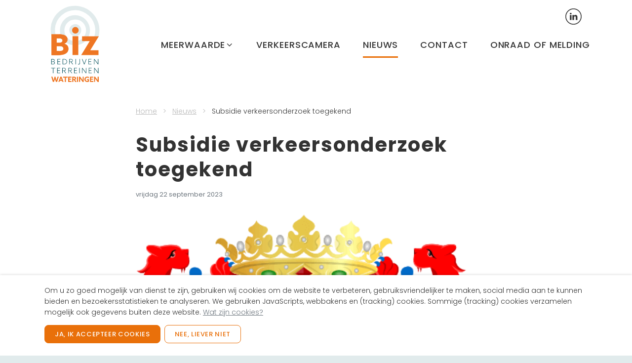

--- FILE ---
content_type: text/html; charset=UTF-8
request_url: https://www.bizwateringen.nl/nieuws/subsidie-verkeersonderzoek-toegekend
body_size: 3892
content:
<!DOCTYPE html>
<html lang="nl" prefix="og: https://ogp.me/ns#" class="no-js">
<head>
	<meta charset="utf-8">
	<meta http-equiv="X-UA-Compatible" content="IE=edge">
	<meta name="viewport" content="width=device-width, initial-scale=1, maximum-scale=1">
	<title>Subsidie verkeersonderzoek toegekend </title>
	<meta name="description" content="">
		<link rel="canonical" href="https://www.bizwateringen.nl/nieuws/subsidie-verkeersonderzoek-toegekend">
		<meta property="og:site_name" content="">
	<meta property="og:title" content="Subsidie verkeersonderzoek toegekend">
	<meta property="og:image" content="https://www.bizwateringen.nl/assets/thumbs/1200-630-cover/230922-logo-PZH.png">
	<meta property="og:image:width" content="1200">
	<meta property="og:image:height" content="630">
	<meta property="og:description" content="">
	<meta property="og:url" content="https://www.bizwateringen.nl/nieuws/subsidie-verkeersonderzoek-toegekend">
	<meta property="og:type" content="website">

	<meta name="twitter:url" content="https://www.bizwateringen.nl/nieuws/subsidie-verkeersonderzoek-toegekend">
	<meta name="twitter:title" content="Subsidie verkeersonderzoek toegekend">
	<meta name="twitter:description" content="">
	<meta name="twitter:image" content="https://www.bizwateringen.nl/assets/thumbs/1200-630-cover/230922-logo-PZH.png">
	<meta name="twitter:card" content="summary_large_image">
	<meta name="twitter:card:width" content="1200">
	<meta name="twitter:card:height" content="630">	<link rel="apple-touch-icon" sizes="180x180" href="/apple-touch-icon.png">
	<link rel="icon" type="image/png" sizes="32x32" href="/favicon-32x32.png">
	<link rel="icon" type="image/png" sizes="16x16" href="/favicon-16x16.png">
	<link rel="manifest" href="/site.webmanifest">
	<link rel="mask-icon" href="/safari-pinned-tab.svg" color="#e9700a">
	<meta name="msapplication-TileColor" content="#e6e8eb">
	<meta name="theme-color" content="#ffffff">
	<link rel="preload" href="/assets/themes/site/css/main.css?v=1664803921" as="style">
	<link rel="preload" href="/assets/themes/site/css/fonts/fontello.woff2" as="font" type="font/woff2" crossorigin>
	<link rel="preload" href="/assets/themes/site/js/polyfills.js?v=1664803921" as="script">
	
	<link rel="preload" href="/assets/themes/site/js/main.js?v=1664803921" as="script">

	<link rel="stylesheet" type="text/css" href="https://www.bizwateringen.nl/assets/themes/site/css/main.css?v=1664803921">

	
	
		<!-- Google tag (gtag.js) -->
<script async src="https://www.googletagmanager.com/gtag/js?id=G-CW6G5PQG4D"></script>
<script>
  window.dataLayer = window.dataLayer || [];
  function gtag(){dataLayer.push(arguments);}
  gtag('js', new Date());

  gtag('config', 'G-CW6G5PQG4D');
</script>
	
</head>
<body id="body" class="">

	
		
	

	<div class="sr-only">
		<p>Ga direct naar <a href="#content">de inhoud</a>.</p>
	</div>

	<div class="page" id="app">
					<header class="header">
				<div class="container">
					<nav class="header-logo" role="navigation">
						<a href="https://www.bizwateringen.nl">
							<img width="258" height="45" src="https://www.bizwateringen.nl/assets/themes/site/img/logo-kader.svg?v2" alt="">
						</a>
					</nav>

					<nav class="header-social">
						<ul aria-hidden="true" class="list-inline g-2">

		
		
					<li>
				<a title="LinkedIn" rel="external" href="https://www.linkedin.com/company/bizwateringen/">
					<span class="icon-circle icon-lg"><i class="i-linkedin"></i></span>
				</a>
			</li>
		
		
		
			</ul>

					</nav>

					<nav class="header-nav" role="navigation">
						<ul class="nav-primary">
							<li class=""><a class="" href="/#meerwaarde" >Meerwaarde<i class="nav-control i-angle-down"></i></a><ul><li class=""><a class="btn btn-lg btn-primary" href="https://www.bizwateringen.nl/stemronde" ><i class="mr-2 i-xl i-zoom"></i>Stemronde</a></li></ul></li><li class=""><a class="blank" href="https://camera.bizwateringen.nl/" >Verkeerscamera</a></li><li class=""><a class=" active" href="https://www.bizwateringen.nl/nieuws" >Nieuws</a></li><li class=""><a class="" href="https://www.bizwateringen.nl/contact" >Contact</a></li><li class=""><a class="" href="/#buttons" >Onraad of melding</a></li>
						</ul>
					</nav>

					<nav class="header-mobile" role="navigation">
						<div class="m-auto">
							<ul class="nav-mobile">
								<li><a class="" href="https://www.bizwateringen.nl">Home</a></li>
								<li class=""><a class="" href="/#meerwaarde" >Meerwaarde<i class="nav-control i-angle-down"></i></a><ul><li class=""><a class="btn btn-lg btn-primary" href="https://www.bizwateringen.nl/stemronde" ><i class="mr-2 i-xl i-zoom"></i>Stemronde</a></li></ul></li><li class=""><a class="blank" href="https://camera.bizwateringen.nl/" >Verkeerscamera</a></li><li class=""><a class=" active" href="https://www.bizwateringen.nl/nieuws" >Nieuws</a></li><li class=""><a class="" href="https://www.bizwateringen.nl/contact" >Contact</a></li><li class=""><a class="" href="/#buttons" >Onraad of melding</a></li>
							</ul>

							
							<div class="mt-4">
								<ul aria-hidden="true" class="list-inline g-2">

		
		
					<li>
				<a title="LinkedIn" rel="external" href="https://www.linkedin.com/company/bizwateringen/">
					<span class="icon-circle icon-lg"><i class="i-linkedin"></i></span>
				</a>
			</li>
		
		
		
			</ul>

							</div>
						</div>
					</nav>
					<div class="header-mobile-backdrop" onclick="document.querySelector('.nav-toggle.js-shownav').click()"></div>

					<div class="header-hamburger">
						<button type="button" title="menu" class="nav-toggle js-shownav">
							<span class="nav-toggle-label">Menu</span>
							<i class="icon-nav"></i>
						</button>
					</div>
				</div>
			</header>
		
		<main role="main" id="content">

			
	<script type="application/ld+json">
{
    "@context": "https://schema.org",
    "@type": "NewsArticle",
    "mainEntityOfPage": {
        "@type": "WebPage",
        "@id": "https://google.com/article"
    },
    "headline": "Subsidie verkeersonderzoek toegekend",
        "image": [
        "https://www.bizwateringen.nl/assets/thumbs/800-600-fit/230922-logo-PZH.png"
    ],
        "datePublished": "2023-09-22",
    "dateModified": "2023-09-22",
        "author": {
        "@type": "Person",
        "name": ""
    },
        "publisher": {
        "@type": "Organization",
        "name": "",
        "logo": "https://www.bizwateringen.nl/assets/files/Logos/logo.png",
        "url": "https://www.bizwateringen.nl"
    }
}
</script>
	<section class="section __bg-white" id="ieEpoV6BWd">
		<div class="container">

			<div class="row">
				<div class="col-sm-12 col-md-10 col-md-offset-1 col-lg-8 offset-lg-2">

					<ol class="breadcrumb mb-0" itemscope itemtype="https://schema.org/BreadcrumbList">
		<li itemprop="itemListElement" itemscope itemtype="https://schema.org/ListItem">
			<a itemscope itemtype="https://schema.org/WebPage" itemprop="item" itemid="https://www.bizwateringen.nl" href="https://www.bizwateringen.nl">
				<span itemprop="name">Home</span>
			</a>
			<meta itemprop="position" content="1" />
		</li>

		
		
			<li itemprop="itemListElement" itemscope itemtype="https://schema.org/ListItem">
				<a itemscope itemtype="https://schema.org/WebPage" itemprop="item" itemid="https://www.bizwateringen.nl/nieuws" href="https://www.bizwateringen.nl/nieuws">
					<span itemprop="name">Nieuws</span>
				</a>
				<meta itemprop="position" content="2" />
			</li>

			<li itemprop="itemListElement" itemscope itemtype="https://schema.org/ListItem">
				<span itemprop="name">Subsidie verkeersonderzoek toegekend</span>
				<meta itemprop="position" content="3" />
			</li>

		
	</ol>


					<h1 class="mb-4">Subsidie verkeersonderzoek toegekend</h1>

											<p class="article-date">
							 <small class="text-muted mr-2">vrijdag 22 september 2023</small> 													</p>
									</div>
			</div>

							<div class="row">
					<div class="col-sm-12 col-lg-10 offset-lg-1">
						<p class="text-center"><img width="960" height="640" src="https://www.bizwateringen.nl/assets/thumbs/960-640-fit/230922-logo-PZH.png" alt="230922 logo PZH"></p>
					</div>
				</div>
			
			<div class="row">
				<div class="col-sm-12 col-md-10 col-md-offset-1 col-lg-8 offset-lg-2">
					<p>Het bestuur heeft bij de provincie Zuid Holland subsidie aangevraagd&nbsp;voor het laten uitvoeren van een verkeersonderzoek. Doel van het onderzoek is voornamelijk om het parkeren op de terreinen in kaart te brengen. Met de bevindingen uit het onderzoek kunnen we gericht actie ondernemen om de parkeerproblematiek goed te gaan reguleren. Inmiddels heeft de provincie de subsidie toegekend. Het onderzoek zal de komende tijd uitgevoerd worden door een onafhankelijk adviesbureau.&nbsp;<span>Momenteel wordt er bij verschillende partijen uitvraag gedaan.</span></p>
<p><span>Wij houden u op de hoogte van de bevindingen!</span></p>
				</div>
			</div>

			
			<div class="row">
				<div class="col-sm-12 col-md-10 col-md-offset-1 col-lg-8 offset-lg-2">
					<p><a href="https://www.bizwateringen.nl/nieuws"><i class="i-angle-left mr-1 i-ml"></i>Terug naar overzicht</a></p>
				</div>
			</div>

		</div>
	</section>


		</main>

					<footer class="footer overflow-hidden">
				
				
											
						<section class="section __bg-dgreen   block-tekst-4-kolommen" id="about">
		
		<div class="container overflow-hidden-zzz">
			<div class="row g-3 justify-content-center">

				
					<div class="col-sm-6 col-lg-3"  data-aos-delay="0">
						<div class="h-100 last-child-mb-0">
							<p class="mt-n6 text-center"><img class="text-center" src="/assets/files/Logos/logo-kader.png?1657095981347" border="0" width="120" height="126" /></p>
						</div>
					</div>

				
				
					<div class="col-sm-6 col-lg-3"  data-aos-delay="50">
						<div class="h-100 last-child-mb-0">
							<p class="text-center"><strong>Parkmanager</strong><br />Ron Verhage<br />06-57549895<br /><a href="mailto:parkmanager@bizwateringen.nl"><span class="text-sm">parkmanager@bizwateringen.nl</span></a></p>
<p class="text-center"><a href="/aed"><img src="/assets/files/Iconen/Icoon-AED-copy.svg?1657088862295" border="0" alt="" width="100" height="106" /></a>&nbsp;&nbsp;<a href="/assets/files/Documenten/BusinessplanWateringVeldschePolder-2021-2025.pdf" target="_blank" title="BIZ Plan in pdf" rel="noopener"><img class="text-center" src="/assets/files/Iconen/Icoon-biz-plan-Capitaal-copy.svg?1657088876338" border="0" alt="" width="100" height="106" /></a></p>
						</div>
					</div>

				
				
					<div class="col-sm-6 col-lg-4"  data-aos-delay="100">
						<div class="h-100 last-child-mb-0">
							<p class="text-center"><strong>Terreinagenten</strong><br />Ricardo Siemens &amp;&nbsp;<span>Dennis de Bruijn</span></p>
<p class="text-center">0900-8844</p>
<p class="text-center"><strong>Secretariaat</strong><br />Stichting Ondernemersfonds BWP<br />Postbus 525 | 2700 AM | Zoetermeer<br /><span><a href="mailto:secretariaat@bizwateringen.nl">secretariaat@bizwateringen.nl</a></span></p>
						</div>
					</div>

				
				
					<div class="col-sm-6 col-lg-2"  data-aos-delay="150">
						<div class="h-100 last-child-mb-0">
							<p class="text-sm text-center"><span><strong>Meld je aan voor onze nieuwsbrief</strong></span></p>
<p class="text-sm text-center"><a class="btn btn-primary btn-arrow" href="https://biz.email-provider.eu/memberforms/subscribe/standalone/form/?a=s4buzyhqdl&amp;l=envzahm04v" target="_blank" rel="noopener">Blijf op de hoogte</a></p>
						</div>
					</div>

				
			</div>
		</div>
	</section>
																	
						<section class="section __bg-orange space-sm  block-tekst" id="">
				<div class="container">
			<div class="max-width-xxl mx-auto last-child-mb-0" >
				<p class="text-center"><span class="text-sm">BIZ bedrijventerreinen Wateringen is onderdeel van Stichting ondernemersfonds Wateringveldsche polder</span><br />© 2026 <span class="text-sm">BIZ bedrijventerreinen Wateringen   <a href="/nl/cookies">Cookies</a>  |  <a href="/nl/disclaimer">Disclaimer</a> |  <a href="/nl/privacy">Privacybeleid</a> |  <a href="/sitemap">Sitemap</a></span></p>
			</div>
		</div>
	</section>
											
							</footer>
			</div>

	

	<div class="cb" id="modal_tracking_consent">
		<div class="cb-content">
			<div class="cb-body">
				<p>Om u zo goed mogelijk van dienst te zijn, gebruiken wij cookies om de website te verbeteren, gebruiksvriendelijker te maken, social media aan te kunnen bieden en bezoekersstatistieken te analyseren. We gebruiken JavaScripts, webbakens en (tracking) cookies. Sommige (tracking) cookies verzamelen mogelijk ook gegevens buiten deze website.&nbsp;<a class="text-muted" href="/cookies?hide_tracking_consent">Wat zijn cookies?</a></p>
			</div>
			<div class="cb-footer">
				<button data-tracking-consent="1" class="btn btn-primary btn-sm mr-2">Ja, ik accepteer cookies</button>
				<button data-tracking-consent="0" class="btn btn-outline-primary btn-sm">Nee, liever niet</button>
			</div>
		</div>
	</div>


	
	
	<script type="application/ld+json">
{
	"@context": "https://schema.org",
	"@type": "Organization",
	"url": "https://www.bizwateringen.nl",
	"name": "BIZ bedrijventerreinen Wateringen",
	"image": "https://www.bizwateringen.nl/assets/files/Logos/logo.png",
	"email": "Info@bizwateringen.nl",
	"telephone": "",
	"address": {
		"@type": "PostalAddress",
		"streetAddress": "",
		"addressLocality": "",
		"postalCode": "",
		"addressCountry": "NL"
	}
}
</script>
	

	<script src="https://www.bizwateringen.nl/assets/themes/site/js/polyfills.js?v=1664803921"></script>
	
	<script src="https://www.bizwateringen.nl/assets/themes/site/js/main.js?v=1664803921"></script>

		<script type="text/javascript">
	styleLoader.loadStylesheets(['https://www.bizwateringen.nl/assets/themes/site/vendor/lightgallery/css/lightgallery.min.css'], { prepend: true });

	scriptLoader
		.loadScript('https://www.bizwateringen.nl/assets/themes/site/vendor/lightgallery/lightgallery.min.js', { async: true })
		.then(function() {
			lightGallery(document.querySelector('#ieEpoV6BWd .js-lightgallery'), {
				licenseKey: atob(lgl),
				selector: 'a'
			});
		});
</script>
	
		
	

</body>
</html>

--- FILE ---
content_type: image/svg+xml
request_url: https://www.bizwateringen.nl/assets/files/Iconen/Icoon-AED-copy.svg?1657088862295
body_size: 1114
content:
<?xml version="1.0" encoding="utf-8"?>
<!-- Generator: Adobe Illustrator 26.3.1, SVG Export Plug-In . SVG Version: 6.00 Build 0)  -->
<svg version="1.1" id="Laag_1" xmlns="http://www.w3.org/2000/svg" xmlns:xlink="http://www.w3.org/1999/xlink" x="0px" y="0px"
	 viewBox="0 0 274.6 292" style="enable-background:new 0 0 274.6 292;" xml:space="preserve">
<style type="text/css">
	.st0{fill:#EE7623;}
	.st1{fill:#FFFFFF;}
</style>
<circle class="st0" cx="136.6" cy="145.1" r="136.6"/>
<g>
	<path class="st1" d="M71.2,78.3h14.2l27.1,66.8H96.9l-5.4-14h-27l-5.4,14H44.1L71.2,78.3z M69.1,119.6h18l-2.8-7.5
		c-1.9-5.3-4.3-11.9-6.1-17h-0.2c-1.8,5.1-4.2,11.7-6.3,17.4L69.1,119.6z"/>
	<path class="st1" d="M119,78.3h41.3v12.8h-26.6v13.1h22.9v12.2h-22.9v15.9h27.6v12.8H119V78.3z"/>
	<path class="st1" d="M170.8,78.3h18.7c11.9,0,21.1,1.9,28.1,6.7c8.2,5.7,12.8,15.1,12.8,26.6c0,10.5-4,19.5-11.1,25.3
		c-6.8,5.5-16.4,8.2-30.5,8.2h-18.1V78.3z M189.5,132.3c9.5,0,15.6-1.7,19.8-5.3c4-3.4,6.5-8.8,6.5-15.4c0-7-2.8-12.9-7.8-16.4
		c-4.7-3.3-11.1-4.1-18.6-4.1h-4v41.2H189.5z"/>
	<path class="st1" d="M41.2,169h8.3v41.8h-8.3V169z"/>
	<path class="st1" d="M69.7,183.3c8.6,0,15,6.1,15,14.1c0,7.9-6.4,14.1-15,14.1c-8.6,0-15-6.1-15-14.1
		C54.7,189.5,61.1,183.3,69.7,183.3z M69.7,204.3c3.8,0,6.7-3.1,6.7-6.9c0-3.8-2.9-6.9-6.7-6.9s-6.7,3.1-6.7,6.9
		C63,201.2,65.9,204.3,69.7,204.3z"/>
	<path class="st1" d="M112.1,209.4c-2.6,1.4-5.8,2.1-8.8,2.1c-8.7,0-15-5.9-15-14c0-8.5,7-14.1,15.4-14.1c3,0,5.8,0.7,8,1.8v7.7
		c-2.4-1.5-5-2.5-7.6-2.5c-4.4,0-7.5,3-7.5,7.1c0,4.1,3.1,7,7.6,7c2.6,0,5.6-1,7.9-2.7V209.4z"/>
	<path class="st1" d="M133.1,209.2c-1.8,1.3-4.4,2.2-7.5,2.2c-2.3,0-4.5-0.5-6.2-1.8c-2-1.4-3.2-3.5-3.2-6.3c0-3,1.4-5.2,3.3-6.5
		c2.1-1.4,4.8-1.9,7.6-1.9c1.6,0,3.2,0.2,4.7,0.5v-1c0-1.3-0.4-2.3-1-2.8c-0.8-0.7-2.2-1.1-4.2-1.1c-3,0-5.8,1-7.9,2.1v-7.2
		c2.2-1.1,5.5-2.1,9.4-2.1c3.6,0,6.8,0.8,9,2.6c2,1.6,3,4.1,3,7.4v9.1c0,1.3,0.5,2.1,1.6,2.1c0.4,0,0.9-0.1,1.4-0.3v6.2
		c-0.9,0.5-2.4,0.8-4,0.8c-2.2,0-4.3-0.6-5.8-2.1H133.1z M131.7,200.3c-0.9-0.3-2.1-0.4-3-0.4c-2.1,0-4.3,0.7-4.3,2.7
		c0,1.8,1.5,2.7,3.5,2.7c1.4,0,2.8-0.5,3.8-1.1V200.3z"/>
	<path class="st1" d="M164.8,210c-1.3,0.8-3.7,1.5-6.1,1.5c-2.7,0-5.3-0.9-7-2.7c-1.4-1.5-2.4-3.8-2.4-8.1v-9.9H145v-6.9h4.4v-7
		l8.3-1.4v8.4h7.1v6.9h-7.1v9c0,2.6,0.6,4.6,3.1,4.6c1.4,0,2.9-0.5,4-1.1V210z"/>
	<path class="st1" d="M174,170.6c2.6,0,4.8,2.1,4.8,4.8c0,2.6-2.2,4.8-4.8,4.8c-2.6,0-4.8-2.1-4.8-4.8
		C169.2,172.7,171.4,170.6,174,170.6z M169.8,183.9h8.3v26.9h-8.3V183.9z"/>
	<path class="st1" d="M191.9,199.6c0.9,3.7,4,5.4,7.8,5.4c3,0,6.3-1,9.1-3v7c-2.6,1.6-6.7,2.5-10.2,2.5c-8.9,0-15.3-5.5-15.3-14
		c0-8.6,6.7-14.2,14.1-14.2c6.6,0,12.9,4.4,12.9,13.4c0,0.9-0.1,2.1-0.2,2.8H191.9z M202.7,194.3c-0.5-2.9-2.6-4.7-5.3-4.7
		c-2.6,0-4.8,1.6-5.5,4.7H202.7z"/>
	<path class="st1" d="M215,201.9c3.7,2.2,8.1,3.1,10.6,3.1c2.3,0,3.7-0.6,3.7-2.1c0-2.1-3-1.9-7.1-2.9c-5.1-1.3-8.1-3.4-8.1-7.8
		c0.1-5.7,5.1-8.9,11.8-8.9c3.2,0,7.2,0.7,10.3,2.1v7.2c-3.6-2-7.7-2.9-10.1-2.9c-2.2,0-3.5,0.7-3.5,1.9c0,2,2.9,1.8,6.9,2.8
		c5.1,1.3,8.3,3.2,8.3,7.9c-0.1,5.9-5.2,9.1-12.1,9.1c-3.2,0-7.4-0.7-10.6-2.2V201.9z"/>
</g>
</svg>


--- FILE ---
content_type: application/javascript
request_url: https://www.bizwateringen.nl/assets/themes/site/js/main.js?v=1664803921
body_size: 18155
content:
!function(s){function t(t){for(var e,n,o=t[0],r=t[1],i=t[2],a=0,c=[];a<o.length;a++)n=o[a],Object.prototype.hasOwnProperty.call(l,n)&&l[n]&&c.push(l[n][0]),l[n]=0;for(e in r)Object.prototype.hasOwnProperty.call(r,e)&&(s[e]=r[e]);for(d&&d(t);c.length;)c.shift()();return f.push.apply(f,i||[]),u()}function u(){for(var t,e=0;e<f.length;e++){for(var n=f[e],o=!0,r=1;r<n.length;r++){var i=n[r];0!==l[i]&&(o=!1)}o&&(f.splice(e--,1),t=a(a.s=n[0]))}return t}var n={},l={1:0},f=[];function a(t){if(n[t])return n[t].exports;var e=n[t]={i:t,l:!1,exports:{}};return s[t].call(e.exports,e,e.exports,a),e.l=!0,e.exports}a.m=s,a.c=n,a.d=function(t,e,n){a.o(t,e)||Object.defineProperty(t,e,{enumerable:!0,get:n})},a.r=function(t){"undefined"!=typeof Symbol&&Symbol.toStringTag&&Object.defineProperty(t,Symbol.toStringTag,{value:"Module"}),Object.defineProperty(t,"__esModule",{value:!0})},a.t=function(e,t){if(1&t&&(e=a(e)),8&t)return e;if(4&t&&"object"==typeof e&&e&&e.__esModule)return e;var n=Object.create(null);if(a.r(n),Object.defineProperty(n,"default",{enumerable:!0,value:e}),2&t&&"string"!=typeof e)for(var o in e)a.d(n,o,function(t){return e[t]}.bind(null,o));return n},a.n=function(t){var e=t&&t.__esModule?function(){return t.default}:function(){return t};return a.d(e,"a",e),e},a.o=function(t,e){return Object.prototype.hasOwnProperty.call(t,e)},a.p="/assets/themes/site/js/";var e=(o=window.webpackJsonp=window.webpackJsonp||[]).push.bind(o);o.push=t;for(var o=o.slice(),r=0;r<o.length;r++)t(o[r]);var d=e;f.push([112,0]),u()}({10:function(t,e,n){var o,r,i,a;function c(t){return(c="function"==typeof Symbol&&"symbol"==typeof Symbol.iterator?function(t){return typeof t}:function(t){return t&&"function"==typeof Symbol&&t.constructor===Symbol&&t!==Symbol.prototype?"symbol":typeof t})(t)}
/*!
 * JavaScript Cookie v2.2.1
 * https://github.com/js-cookie/js-cookie
 *
 * Copyright 2006, 2015 Klaus Hartl & Fagner Brack
 * Released under the MIT license
 */n(16),n(29),n(13),n(4),n(5),n(0),n(2),n(6),void 0===(r="function"==typeof(r=o=function(){function c(){for(var t=0,e={};t<arguments.length;t++){var n,o=arguments[t];for(n in o)e[n]=o[n]}return e}function u(t){return t.replace(/(%[0-9A-Z]{2})+/g,decodeURIComponent)}return function t(s){function a(){}function n(t,e,n){if("undefined"!=typeof document){"number"==typeof(n=c({path:"/"},a.defaults,n)).expires&&(n.expires=new Date(+new Date+864e5*n.expires)),n.expires=n.expires?n.expires.toUTCString():"";try{var o=JSON.stringify(e);/^[\{\[]/.test(o)&&(e=o)}catch(t){}e=s.write?s.write(e,t):encodeURIComponent(String(e)).replace(/%(23|24|26|2B|3A|3C|3E|3D|2F|3F|40|5B|5D|5E|60|7B|7D|7C)/g,decodeURIComponent),t=encodeURIComponent(String(t)).replace(/%(23|24|26|2B|5E|60|7C)/g,decodeURIComponent).replace(/[\(\)]/g,escape);var r,i="";for(r in n)n[r]&&(i+="; "+r,!0!==n[r]&&(i+="="+n[r].split(";")[0]));return document.cookie=t+"="+e+i}}function e(t,e){if("undefined"!=typeof document){for(var n={},o=document.cookie?document.cookie.split("; "):[],r=0;r<o.length;r++){var i=o[r].split("="),a=i.slice(1).join("=");e||'"'!==a.charAt(0)||(a=a.slice(1,-1));try{var c=u(i[0]),a=(s.read||s)(a,c)||u(a);if(e)try{a=JSON.parse(a)}catch(t){}if(n[c]=a,t===c)break}catch(t){}}return t?n[t]:n}}return a.set=n,a.get=function(t){return e(t,!1)},a.getJSON=function(t){return e(t,!0)},a.remove=function(t,e){n(t,"",c(e,{expires:-1}))},a.defaults={},a.withConverter=t,a}(function(){})})?r.call(e,n,e,t):r)||(t.exports=r),r=!0,"object"===c(e)&&(t.exports=o(),r=!0),r||(i=window.Cookies,(a=window.Cookies=o()).noConflict=function(){return window.Cookies=i,a})},102:function(t,e,n){"use strict";Object.defineProperty(e,"__esModule",{value:!0});var o=n(110),r=n(106),i=n(95);e.default=function(){return new i.default(new r.default,o.createRequestSender())}},106:function(t,e,n){"use strict";Object.defineProperty(e,"__esModule",{value:!0});var o=(r.prototype.canSupportRel=function(t){var e=document.createElement("link");return!!(e.relList&&e.relList.supports&&e.relList.supports(t))},r);function r(){}e.default=o},107:function(t,e,n){"use strict";n(0),n(32),n(17),n(5),n(2),n(6),n(19),Object.defineProperty(e,"__esModule",{value:!0});o.prototype.loadStylesheet=function(a,c){var s=this;return this._stylesheets[a]||(this._stylesheets[a]=new Promise(function(t,e){var n=document.createElement("link"),o=c||{},r=o.prepend,r=void 0!==r&&r,o=o.attributes,i=void 0===o?{}:o;Object.keys(i).forEach(function(t){n.setAttribute(t,i[t])}),n.onload=function(){return t()},n.onerror=function(t){delete s._stylesheets[a],e(t)},n.rel="stylesheet",n.href=a,r&&document.head.children[0]?document.head.insertBefore(n,document.head.children[0]):document.head.appendChild(n)})),this._stylesheets[a]},o.prototype.loadStylesheets=function(t,e){var n=this;return Promise.all(t.map(function(t){return n.loadStylesheet(t,e)})).then(function(){})},o.prototype.preloadStylesheet=function(r,i){var a=this;return this._preloadedStylesheets[r]||(this._preloadedStylesheets[r]=new Promise(function(t,e){var n=(i||{}).prefetch,o=void 0!==n&&n;a._browserSupport.canSupportRel(o?"prefetch":"preload")?((n=document.createElement("link")).as="style",n.rel=o?"prefetch":"preload",n.href=r,n.onload=function(){t()},n.onerror=function(t){delete a._preloadedStylesheets[r],e(t)},document.head.appendChild(n)):a._requestSender.get(r,{credentials:!1,headers:{Accept:"text/css"}}).then(function(){return t()}).catch(e)})),this._preloadedStylesheets[r]},o.prototype.preloadStylesheets=function(t,e){var n=this;return Promise.all(t.map(function(t){return n.preloadStylesheet(t,e)})).then(function(){})},n=o;function o(t,e){this._browserSupport=t,this._requestSender=e,this._stylesheets={},this._preloadedStylesheets={}}e.default=n},108:function(t,e,n){"use strict";Object.defineProperty(e,"__esModule",{value:!0});var o=n(110),r=n(106),i=n(107);e.default=function(){return new i.default(new r.default,o.createRequestSender())}},110:function(t,e,n){"use strict";n.r(e),n.d(e,"createRequestSender",function(){return _}),n.d(e,"createTimeout",function(){return j}),n.d(e,"RequestSender",function(){return w}),n.d(e,"Timeout",function(){return b});var o=n(10);n(29),n(16),n(51),n(4),n(66),n(0),n(32),n(5),n(2),n(6),n(133);var r=function(){return(r=Object.assign||function(t){for(var e,n=1,o=arguments.length;n<o;n++)for(var r in e=arguments[n])Object.prototype.hasOwnProperty.call(e,r)&&(t[r]=e[r]);return t}).apply(this,arguments)};n(19),n(31),n(17);function i(t){return(i="function"==typeof Symbol&&"symbol"==typeof Symbol.iterator?function(t){return typeof t}:function(t){return t&&"function"==typeof Symbol&&t.constructor===Symbol&&t!==Symbol.prototype?"symbol":typeof t})(t)}var a=/application\/(\w+\+)?json/,c=/application\/x-www-form-urlencoded/;function s(){}var u=(s.prototype.toRequestBody=function(t){var n,e=t.headers?this._getHeader(t.headers,"Content-Type"):"";if(t.body){if(a.test(e))return JSON.stringify(t.body);if(c.test(e))return"object"!==i(n=t.body)||null===n?n:Object.keys(n).filter(function(t){return void 0!==n[t]}).map(function(t){var e=n[t];return"string"==typeof e?t+"="+encodeURIComponent(e):t+"="+encodeURIComponent(JSON.stringify(e)||"")}).join("&")}return t.body},s.prototype.toResponse=function(t){var e=this._parseResponseHeaders(t.getAllResponseHeaders());return{body:this._parseResponseBody("response"in t?t.response:t.responseText,e),headers:e,status:t.status,statusText:t.statusText}},s.prototype._parseResponseBody=function(t,e){e=this._getHeader(e,"Content-Type");return t&&a.test(e)?JSON.parse(t):t},s.prototype._parseResponseHeaders=function(t){return(t?t.replace(/\r?\n[\t ]+/g," ").split(/\r?\n/):[]).reduce(function(t,e){var n=e.split(":"),o=(n.shift()||"").trim();return o?r(r({},t),((e={})[o.toLowerCase()]=n.join(":").trim(),e)):t},{})},s.prototype._getHeader=function(t,e){return t&&e&&(t[e]||t[e.toLowerCase()])||""},s),l=n(54);function f(){}var d=(f.prototype.createRequest=function(t,e){var n=new XMLHttpRequest;return this._configureRequest(n,t,e),n},f.prototype._configureRequest=function(t,e,n){t.open((n=void 0===n?{}:n).method||"GET",this._formatUrl(e,n.params,n.encodeParams),!0),n.headers&&this._configureRequestHeaders(t,n.headers),"boolean"==typeof n.credentials&&(t.withCredentials=n.credentials),"number"==typeof n.timeout&&(t.timeout=n.timeout)},f.prototype._configureRequestHeaders=function(e,n){Object.keys(n).filter(function(t){return null!==n[t]}).forEach(function(t){e.setRequestHeader(t,n[t])})},f.prototype._formatUrl=function(t,e,n){return void 0===n&&(n=!0),e&&0!==Object.keys(e).length?t+"?"+l.stringify(e,{encode:n}):t},f),e=n(111),p=n.n(e),h=(y.prototype.read=function(t,e){e=this.getKey(t,e.params);return this._cache[e]||null},y.prototype.write=function(t,e,n){e=this.getKey(t,e.params);this._cache[e]=n},y.prototype.getKey=function(t,e){return void 0===e&&(e={}),0===Object.keys(e).length?t:t+"?"+l.stringify(e)},y);function y(){this._cache={}}function m(t){return(m="function"==typeof Symbol&&"symbol"==typeof Symbol.iterator?function(t){return typeof t}:function(t){return t&&"function"==typeof Symbol&&t.constructor===Symbol&&t!==Symbol.prototype?"symbol":typeof t})(t)}function v(t){var e=this;this._delay=t,this._resolve=function(){},this._promise=new Promise(function(t){e._resolve=t})}var b=(v.prototype.onComplete=function(t){this._promise.then(t)},v.prototype.complete=function(){this._resolve(),this._timeoutToken&&window.clearTimeout(this._timeoutToken)},v.prototype.start=function(){var t=this;this._delay&&(this._timeoutToken=window.setTimeout(function(){return t.complete()},this._delay))},v);function g(t,e,n,o){void 0===o&&(o={}),this._requestFactory=t,this._payloadTransformer=e,this._cookie=n,this._options=o,this._cache=this._options.cache||new h}var w=(g.prototype.sendRequest=function(o,t){var r=this,i=this._mergeDefaultOptions(o,t),t=this._getCachedRequest(o,i);if(t)return Promise.resolve(t);var a=this._requestFactory.createRequest(this._prependHost(o),i);return new Promise(function(e,n){var t=function(){var t=r._payloadTransformer.toResponse(a);200<=t.status&&t.status<300?(r._cacheRequest(o,i,t),e(t)):n(t)};a.onload=t,a.onerror=t,a.onabort=t,a.ontimeout=t,i.timeout instanceof b&&(i.timeout.onComplete(function(){return a.abort()}),i.timeout.start()),!(t=i.timeout)||"object"!==m(t)&&"function"!=typeof t||"function"!=typeof t.then||i.timeout.then(function(){return a.abort()}),a.send(r._payloadTransformer.toRequestBody(i))})},g.prototype.get=function(t,e){return this.sendRequest(t,r(r({},e),{method:"GET"}))},g.prototype.post=function(t,e){return this.sendRequest(t,r(r({},e),{method:"POST"}))},g.prototype.put=function(t,e){return this.sendRequest(t,r(r({},e),{method:"PUT"}))},g.prototype.patch=function(t,e){return this.sendRequest(t,r(r({},e),{method:"PATCH"}))},g.prototype.delete=function(t,e){return this.sendRequest(t,r(r({},e),{method:"DELETE"}))},g.prototype._mergeDefaultOptions=function(t,e){var n={credentials:!0,encodeParams:!0,headers:{Accept:"application/json, text/plain, */*"},method:"GET"},o=this._cookie.get("XSRF-TOKEN");return o&&n.headers&&!this._isAssetRequest(t,e)&&(n.headers["X-XSRF-TOKEN"]=o),e&&e.body&&n.headers&&(n.headers["Content-Type"]="application/json"),p()({},n,e)},g.prototype._prependHost=function(t){return!this._options.host||/^https?:\/\//.test(t)?t:this._options.host.replace(/\/$/,"")+"/"+t.replace(/^\//,"")},g.prototype._shouldCacheRequest=function(t){return"GET"===(t.method||"GET").toUpperCase()&&Boolean(t.cache)},g.prototype._getCachedRequest=function(t,e){return this._shouldCacheRequest(e)?this._cache.read(t,e):null},g.prototype._cacheRequest=function(t,e,n){this._shouldCacheRequest(e)&&this._cache.write(t,e,n)},g.prototype._isAssetRequest=function(t,e){return(!e||!e.method||"GET"===e.method.toUpperCase())&&/\.(png|gif|jpe?g|css|js|json|svg|html?)$/.test(t.split("?")[0])},g);function _(t){return new w(new d,new u,o,t)}function j(t){return new b(t)}},111:function(t,Tt,Ct){!function(t,e){function c(t){return(c="function"==typeof Symbol&&"symbol"==typeof Symbol.iterator?function(t){return typeof t}:function(t){return t&&"function"==typeof Symbol&&t.constructor===Symbol&&t!==Symbol.prototype?"symbol":typeof t})(t)}Ct(0),Ct(53),Ct(2),Ct(6),Ct(75),Ct(16),Ct(105),Ct(13),Ct(19),Ct(4),Ct(5);var o="__lodash_hash_undefined__",r=9007199254740991,n="[object Arguments]",i="[object AsyncFunction]",a="[object Function]",s="[object GeneratorFunction]",u="[object Null]",w="[object Object]",l="[object Proxy]",f="[object Undefined]",d=/^\[object .+?Constructor\]$/,p=/^(?:0|[1-9]\d*)$/,h={};h["[object Float32Array]"]=h["[object Float64Array]"]=h["[object Int8Array]"]=h["[object Int16Array]"]=h["[object Int32Array]"]=h["[object Uint8Array]"]=h["[object Uint8ClampedArray]"]=h["[object Uint16Array]"]=h["[object Uint32Array]"]=!0,h[n]=h["[object Array]"]=h["[object ArrayBuffer]"]=h["[object Boolean]"]=h["[object DataView]"]=h["[object Date]"]=h["[object Error]"]=h[a]=h["[object Map]"]=h["[object Number]"]=h[w]=h["[object RegExp]"]=h["[object Set]"]=h["[object String]"]=h["[object WeakMap]"]=!1;var y="object"==(void 0===t?"undefined":c(t))&&t&&t.Object===Object&&t,m="object"==("undefined"==typeof self?"undefined":c(self))&&self&&self.Object===Object&&self,v=y||m||Function("return this")(),b="object"==c(Tt)&&Tt&&!Tt.nodeType&&Tt,g=b&&"object"==c(e)&&e&&!e.nodeType&&e,_=g&&g.exports===b,j=_&&y.process,t=function(){try{var t=g&&g.require&&g.require("util").types;return t?t:j&&j.binding&&j.binding("util")}catch(t){}}(),m=t&&t.isTypedArray;var S,O,b=Array.prototype,y=Function.prototype,k=Object.prototype,t=v["__core-js_shared__"],E=y.toString,x=k.hasOwnProperty,A=(t=/[^.]+$/.exec(t&&t.keys&&t.keys.IE_PROTO||""))?"Symbol(src)_1."+t:"",q=k.toString,L=E.call(Object),T=RegExp("^"+E.call(x).replace(/[\\^$.*+?()[\]{}|]/g,"\\$&").replace(/hasOwnProperty|(function).*?(?=\\\()| for .+?(?=\\\])/g,"$1.*?")+"$"),t=_?v.Buffer:void 0,_=v.Symbol,C=v.Uint8Array,P=t?t.allocUnsafe:void 0,R=(S=Object.getPrototypeOf,O=Object,function(t){return S(O(t))}),I=Object.create,M=k.propertyIsEnumerable,B=b.splice,z=_?_.toStringTag:void 0,D=function(){try{var t=ut(Object,"defineProperty");return t({},"",{}),t}catch(t){}}(),t=t?t.isBuffer:void 0,N=Math.max,H=Date.now,F=ut(v,"Map"),U=ut(Object,"create"),W=function(t){if(!Ot(t))return{};if(I)return I(t);$.prototype=t;t=new $;return $.prototype=void 0,t};function $(){}function J(t){var e=-1,n=null==t?0:t.length;for(this.clear();++e<n;){var o=t[e];this.set(o[0],o[1])}}function G(t){var e=-1,n=null==t?0:t.length;for(this.clear();++e<n;){var o=t[e];this.set(o[0],o[1])}}function K(t){var e=-1,n=null==t?0:t.length;for(this.clear();++e<n;){var o=t[e];this.set(o[0],o[1])}}function Y(t){t=this.__data__=new G(t);this.size=t.size}function X(t,e){var n,o=gt(t),r=!o&&bt(t),i=!o&&!r&&_t(t),a=!o&&!r&&!i&&xt(t),c=o||r||i||a,s=c?function(t,e){for(var n=-1,o=Array(t);++n<t;)o[n]=e(n);return o}(t.length,String):[],u=s.length;for(n in t)!e&&!x.call(t,n)||c&&("length"==n||i&&("offset"==n||"parent"==n)||a&&("buffer"==n||"byteLength"==n||"byteOffset"==n)||lt(n,u))||s.push(n);return s}function Q(t,e,n){(void 0===n||vt(t[e],n))&&(void 0!==n||e in t)||Z(t,e,n)}function V(t,e){for(var n=t.length;n--;)if(vt(t[n][0],e))return n;return-1}function Z(t,e,n){"__proto__"==e&&D?D(t,e,{configurable:!0,enumerable:!0,value:n,writable:!0}):t[e]=n}J.prototype.clear=function(){this.__data__=U?U(null):{},this.size=0},J.prototype.delete=function(t){return t=this.has(t)&&delete this.__data__[t],this.size-=t?1:0,t},J.prototype.get=function(t){var e=this.__data__;if(U){var n=e[t];return n===o?void 0:n}return x.call(e,t)?e[t]:void 0},J.prototype.has=function(t){var e=this.__data__;return U?void 0!==e[t]:x.call(e,t)},J.prototype.set=function(t,e){var n=this.__data__;return this.size+=this.has(t)?0:1,n[t]=U&&void 0===e?o:e,this},G.prototype.clear=function(){this.__data__=[],this.size=0},G.prototype.delete=function(t){var e=this.__data__;return!((t=V(e,t))<0)&&(t==e.length-1?e.pop():B.call(e,t,1),--this.size,!0)},G.prototype.get=function(t){var e=this.__data__;return(t=V(e,t))<0?void 0:e[t][1]},G.prototype.has=function(t){return-1<V(this.__data__,t)},G.prototype.set=function(t,e){var n=this.__data__,o=V(n,t);return o<0?(++this.size,n.push([t,e])):n[o][1]=e,this},K.prototype.clear=function(){this.size=0,this.__data__={hash:new J,map:new(F||G),string:new J}},K.prototype.delete=function(t){return t=st(this,t).delete(t),this.size-=t?1:0,t},K.prototype.get=function(t){return st(this,t).get(t)},K.prototype.has=function(t){return st(this,t).has(t)},K.prototype.set=function(t,e){var n=st(this,t),o=n.size;return n.set(t,e),this.size+=n.size==o?0:1,this},Y.prototype.clear=function(){this.__data__=new G,this.size=0},Y.prototype.delete=function(t){var e=this.__data__,t=e.delete(t);return this.size=e.size,t},Y.prototype.get=function(t){return this.__data__.get(t)},Y.prototype.has=function(t){return this.__data__.has(t)},Y.prototype.set=function(t,e){var n=this.__data__;if(n instanceof G){var o=n.__data__;if(!F||o.length<199)return o.push([t,e]),this.size=++n.size,this;n=this.__data__=new K(o)}return n.set(t,e),this.size=n.size,this};var tt,et=function(t,e,n){for(var o=-1,r=Object(t),i=n(t),a=i.length;a--;){var c=i[tt?a:++o];if(!1===e(r[c],c,r))break}return t};function nt(t){return null==t?void 0===t?f:u:z&&z in Object(t)?function(t){var e=x.call(t,z),n=t[z];try{var o=!(t[z]=void 0)}catch(t){}var r=q.call(t);o&&(e?t[z]=n:delete t[z]);return r}(t):q.call(t)}function ot(t){return kt(t)&&nt(t)==n}function rt(t){var e;return Ot(t)&&(e=t,!(A&&A in e))&&(jt(t)?T:d).test(function(t){if(null!=t){try{return E.call(t)}catch(t){}try{return t+""}catch(t){}}return""}(t))}function it(t){if(!Ot(t))return function(t){var e=[];if(null!=t)for(var n in Object(t))e.push(n);return e}(t);var e,n=ft(t),o=[];for(e in t)("constructor"!=e||!n&&x.call(t,e))&&o.push(e);return o}function at(y,m,v,b,g){y!==m&&et(m,function(t,e){var n,o,r,i,a,c,s,u,l,f,d,p,h;g=g||new Y,Ot(t)?(o=m,i=v,a=at,c=b,s=g,d=dt(n=y,r=e),p=dt(o,r),(h=s.get(p))?Q(n,r,h):(u=c?c(d,p,r+"",n,o,s):void 0,(l=void 0===u)&&(f=gt(p),h=!f&&_t(p),o=!f&&!h&&xt(p),u=p,f||h||o?u=gt(d)?d:function(t){return kt(t)&&wt(t)}(d)?function(t,e){var n=-1,o=t.length;e=e||Array(o);for(;++n<o;)e[n]=t[n];return e}(d):h?function(t,e){if(e)return t.slice();e=t.length,e=P?P(e):new t.constructor(e);return t.copy(e),e}(p,!(l=!1)):o?function(t,e){e=e?function(t){var e=new t.constructor(t.byteLength);return new C(e).set(new C(t)),e}(t.buffer):t.buffer;return new t.constructor(e,t.byteOffset,t.length)}(p,!(l=!1)):[]:function(t){if(!kt(t)||nt(t)!=w)return!1;t=R(t);if(null===t)return!0;t=x.call(t,"constructor")&&t.constructor;return"function"==typeof t&&t instanceof t&&E.call(t)==L}(p)||bt(p)?bt(u=d)?u=function(t){return function(t,e,n,o){var r=!n;n=n||{};var i=-1,a=e.length;for(;++i<a;){var c=e[i],s=o?o(n[c],t[c],c,n,t):void 0;void 0===s&&(s=t[c]),(r?Z:function(t,e,n){var o=t[e];x.call(t,e)&&vt(o,n)&&(void 0!==n||e in t)||Z(t,e,n)})(n,c,s)}return n}(t,At(t))}(d):Ot(d)&&!jt(d)||(u=function(t){return"function"!=typeof t.constructor||ft(t)?{}:W(R(t))}(p)):l=!1),l&&(s.set(p,u),a(u,p,i,c,s),s.delete(p)),Q(n,r,u))):(u=b?b(dt(y,e),t,e+"",y,m,g):void 0,Q(y,e,u=void 0===u?t:u))},At)}function ct(t,e){return mt((i=t,c=Lt,a=N(void 0===(a=e)?i.length-1:a,0),function(){for(var t=arguments,e=-1,n=N(t.length-a,0),o=Array(n);++e<n;)o[e]=t[a+e];for(var e=-1,r=Array(a+1);++e<a;)r[e]=t[e];return r[a]=c(o),function(t,e,n){switch(n.length){case 0:return t.call(e);case 1:return t.call(e,n[0]);case 2:return t.call(e,n[0],n[1]);case 3:return t.call(e,n[0],n[1],n[2])}return t.apply(e,n)}(i,this,r)}),t+"");var i,a,c}function st(t,e){var n,o=t.__data__;return("string"==(t=c(n=e))||"number"==t||"symbol"==t||"boolean"==t?"__proto__"!==n:null===n)?o["string"==typeof e?"string":"hash"]:o.map}function ut(t,e){e=e,e=null==(t=t)?void 0:t[e];return rt(e)?e:void 0}function lt(t,e){var n=c(t);return(e=null==e?r:e)&&("number"==n||"symbol"!=n&&p.test(t))&&-1<t&&t%1==0&&t<e}function ft(t){var e=t&&t.constructor;return t===("function"==typeof e&&e.prototype||k)}function dt(t,e){if(("constructor"!==e||"function"!=typeof t[e])&&"__proto__"!=e)return t[e]}var pt,ht,yt,mt=(pt=D?function(t,e){return D(t,"toString",{configurable:!0,enumerable:!1,value:(n=e,function(){return n}),writable:!0});var n}:Lt,yt=ht=0,function(){var t=H(),e=16-(t-yt);if(yt=t,0<e){if(800<=++ht)return arguments[0]}else ht=0;return pt.apply(void 0,arguments)});function vt(t,e){return t===e||t!=t&&e!=e}var bt=ot(function(){return arguments}())?ot:function(t){return kt(t)&&x.call(t,"callee")&&!M.call(t,"callee")},gt=Array.isArray;function wt(t){return null!=t&&St(t.length)&&!jt(t)}var _t=t||function(){return!1};function jt(t){if(Ot(t)){t=nt(t);return t==a||t==s||t==i||t==l}}function St(t){return"number"==typeof t&&-1<t&&t%1==0&&t<=r}function Ot(t){var e=c(t);return null!=t&&("object"==e||"function"==e)}function kt(t){return null!=t&&"object"==c(t)}var Et,xt=m?(Et=m,function(t){return Et(t)}):function(t){return kt(t)&&St(t.length)&&!!h[nt(t)]};function At(t){return wt(t)?X(t,!0):it(t)}var qt,m=(qt=function(t,e,n){at(t,e,n)},ct(function(t,e){var n=-1,o=e.length,r=1<o?e[o-1]:void 0,i=2<o?e[2]:void 0,r=3<qt.length&&"function"==typeof r?(o--,r):void 0;for(i&&function(t,e,n){if(!Ot(n))return!1;var o=c(e);if("number"==o?wt(n)&&lt(e,n.length):"string"==o&&e in n)return vt(n[e],t);return!1}(e[0],e[1],i)&&(r=o<3?void 0:r,o=1),t=Object(t);++n<o;){var a=e[n];a&&qt(t,a,n,r)}return t}));function Lt(t){return t}e.exports=m}.call(this,Ct(40),Ct(91)(t))},112:function(t,e,n){n(113),t.exports=n(164)},113:function(t,e,n){},119:function(t,e,n){var o;n(13),n(4),n(5),n(0),n(2),n(6),void 0===(o="function"==typeof(o=function(){"use strict";function t(){}var e=t.prototype;return e.on=function(t,e){if(!t||!e)return;var n=this._events=this._events||{};var o=n[t]=n[t]||[];if(o.indexOf(e)==-1)o.push(e);return this},e.once=function(t,e){if(!t||!e)return;this.on(t,e);var n=this._onceEvents=this._onceEvents||{};var o=n[t]=n[t]||{};o[e]=true;return this},e.off=function(t,e){var n=this._events&&this._events[t];if(!n||!n.length)return;var o=n.indexOf(e);if(o!=-1)n.splice(o,1);return this},e.emitEvent=function(t,e){var n=this._events&&this._events[t];if(!n||!n.length)return;n=n.slice(0);e=e||[];var o=this._onceEvents&&this._onceEvents[t];for(var r=0;r<n.length;r++){var i=n[r];var a=o&&o[i];if(a){this.off(t,i);delete o[i]}i.apply(this,e)}return this},e.allOff=function(){delete this._events;delete this._onceEvents},t})?o.call(e,n,e,t):o)||(t.exports=o)},137:function(t,e,n){"use strict";n(16),n(0),n(53),t.exports=function(t){return encodeURIComponent(t).replace(/[!'()*]/g,function(t){return"%"+t.charCodeAt(0).toString(16).toUpperCase()})}},138:function(t,e,n){"use strict";
/*
object-assign
(c) Sindre Sorhus
@license MIT
*/n(4),n(51),n(103),n(19),n(17);var s=Object.getOwnPropertySymbols,u=Object.prototype.hasOwnProperty,l=Object.prototype.propertyIsEnumerable;t.exports=function(){try{if(!Object.assign)return;var t=new String("abc");if(t[5]="de","5"===Object.getOwnPropertyNames(t)[0])return;for(var e={},n=0;n<10;n++)e["_"+String.fromCharCode(n)]=n;if("0123456789"!==Object.getOwnPropertyNames(e).map(function(t){return e[t]}).join(""))return;var o={};return"abcdefghijklmnopqrst".split("").forEach(function(t){o[t]=t}),"abcdefghijklmnopqrst"!==Object.keys(Object.assign({},o)).join("")?void 0:1}catch(t){return}}()?Object.assign:function(t,e){for(var n,o=function(t){if(null==t)throw new TypeError("Object.assign cannot be called with null or undefined");return Object(t)}(t),r=1;r<arguments.length;r++){for(var i in n=Object(arguments[r]))u.call(n,i)&&(o[i]=n[i]);if(s)for(var a=s(n),c=0;c<a.length;c++)l.call(n,a[c])&&(o[a[c]]=n[a[c]])}return o}},139:function(t,e,n){"use strict";function o(t){return(o="function"==typeof Symbol&&"symbol"==typeof Symbol.iterator?function(t){return typeof t}:function(t){return t&&"function"==typeof Symbol&&t.constructor===Symbol&&t!==Symbol.prototype?"symbol":typeof t})(t)}n(75),n(13),n(104),n(17),n(16),n(4),n(5),n(0),n(2),n(6);var n="%[a-f0-9]{2}",r=new RegExp(n,"gi"),c=new RegExp("("+n+")+","gi");function s(e){try{return decodeURIComponent(e)}catch(t){for(var n=e.match(r),o=1;o<n.length;o++)n=(e=function t(e,n){try{return decodeURIComponent(e.join(""))}catch(t){}if(1===e.length)return e;var o=e.slice(0,n=n||1),n=e.slice(n);return Array.prototype.concat.call([],t(o),t(n))}(n,o).join("")).match(r);return e}}t.exports=function(e){if("string"!=typeof e)throw new TypeError("Expected `encodedURI` to be of type `string`, got `"+o(e)+"`");try{return e=e.replace(/\+/g," "),decodeURIComponent(e)}catch(t){return function(t){for(var e={"%FE%FF":"��","%FF%FE":"��"},n=c.exec(t);n;){try{e[n[0]]=decodeURIComponent(n[0])}catch(t){var o=s(n[0]);o!==n[0]&&(e[n[0]]=o)}n=c.exec(t)}e["%C2"]="�";for(var r=Object.keys(e),i=0;i<r.length;i++){var a=r[i];t=t.replace(new RegExp(a,"g"),e[a])}return t}(e)}}},140:function(t,e,n){"use strict";Object.defineProperty(e,"__esModule",{value:!0});var o,r=n(102);e.default=function(){return o=o||r.default()}},141:function(t,e,n){"use strict";Object.defineProperty(e,"__esModule",{value:!0});var o,r=n(108);e.default=function(){return o=o||r.default()}},142:function(t,e){document.querySelectorAll('a[rel="external"], a.blank').forEach(function(e){e.addEventListener("click",function(t){window.open(e.getAttribute("href")),t.preventDefault()})})},143:function(t,e){document.querySelector(".js-shownav").addEventListener("click",function(t){var e,n=document.querySelector("body"),o=document.querySelector("header.header");n.style.overflow?(n.style.removeProperty("overflow"),n.style.removeProperty("padding-right"),o.style.removeProperty("margin-right")):(e=window.innerWidth-document.documentElement.clientWidth+"px",n.style.overflow="hidden",n.style.paddingRight=e,o.style.marginRight=e),n.classList.toggle("shownav")})},144:function(t,e){function n(){r=window.scrollY,i||(window.requestAnimationFrame(function(){var t;t=r,o.classList.toggle("scrolled",1<t),i=!1}),i=!0)}var o,r,i;o=document.querySelector("body"),r=0,i=!1,document.addEventListener("scroll",function(){n()}),n()},145:function(t,e){function n(){var t=.01*window.innerHeight;document.documentElement.style.setProperty("--vh",t+"px")}window.addEventListener("resize",function(){n()}),n()},146:function(t,e){var n;((n=document.querySelector("header.header"))?n.querySelectorAll(":scope .nav-primary a, :scope .nav-mobile a"):[]).forEach(function(r){r.addEventListener("click",function(t){var e=r.classList.contains("open"),n=r.nextElementSibling,o=t.target.classList.contains("nav-control");n&&(r.classList.toggle("open"),n.classList.toggle("open")),(n&&!e||o)&&t.preventDefault()})})},164:function(t,e,n){"use strict";n.r(e);var o=n(77),e=n.n(o),o=n(78),r=n.n(o);r.a.init({offset:100}),e()("#content",function(){r.a.refresh()}),window.imagesLoaded=e.a;n(31),n(13),n(17),n(4),n(66),n(127),n(5),n(0),n(2),n(6);function c(t){return(c="function"==typeof Symbol&&"symbol"==typeof Symbol.iterator?function(t){return typeof t}:function(t){return t&&"function"==typeof Symbol&&t.constructor===Symbol&&t!==Symbol.prototype?"symbol":typeof t})(t)}function i(e,t){var n,o=Object.keys(e);return Object.getOwnPropertySymbols&&(n=Object.getOwnPropertySymbols(e),t&&(n=n.filter(function(t){return Object.getOwnPropertyDescriptor(e,t).enumerable})),o.push.apply(o,n)),o}function a(o){for(var t=1;t<arguments.length;t++){var r=null!=arguments[t]?arguments[t]:{};t%2?i(Object(r),!0).forEach(function(t){var e,n;e=o,t=r[n=t],n in e?Object.defineProperty(e,n,{value:t,enumerable:!0,configurable:!0,writable:!0}):e[n]=t}):Object.getOwnPropertyDescriptors?Object.defineProperties(o,Object.getOwnPropertyDescriptors(r)):i(Object(r)).forEach(function(t){Object.defineProperty(o,t,Object.getOwnPropertyDescriptor(r,t))})}return o}function s(t,e){var n=this;!function(t,e){if(!(t instanceof e))throw new TypeError("Cannot call a class as a function")}(this,s),this.el=t,this.options=a({title:!0,filter:"a",hoverClass:"mouseover"},e);var o=this.el.querySelector(this.options.filter);o instanceof HTMLElement&&(this.options.title&&(""!==o.title?this.el.title=o.title:this.el.title=o.textContent),this.el.addEventListener("click",function(t){"A"!==t.target.tagName&&o.click()}),this.el.addEventListener("mouseover",function(t){n.el.classList.toggle(n.options.hoverClass,!0)},{passive:!0}),this.el.addEventListener("mouseout",function(t){n.el.classList.toggle(n.options.hoverClass,!1)},{passive:!0}))}e=function(t){var e=document.querySelectorAll(t);if("object"===("undefined"==typeof HTMLElement?"undefined":c(HTMLElement))?e instanceof HTMLElement:e&&"object"===c(e)){for(var n,o=arguments[1],r=Array.prototype.slice.call(arguments,2),i=e.length,a=0;a<i;a++)if("object"===c(o)||void 0===o?e[a].Clickblock||(e[a].Clickblock=new s(e[a],o)):e[a].Clickblock&&(n=e[a].Clickblock[o].apply(e[a].Clickblock,r)),void 0!==n)return n;return e}};e.constructor=s,e(".js-clickblock",{title:!1});e=n(79);window.scriptLoader=Object(e.createScriptLoader)(),window.styleLoader=Object(e.createStylesheetLoader)();n(142),n(143),n(144),n(145),n(29);document.querySelectorAll(".js-toggle").forEach(function(o){o.addEventListener("click",function(t){var e=o.dataset.target||o.getAttribute("href"),n=document.querySelector(e),e=(o.dataset.class||"open").split(" ");o.classList.toggle("open"),e.forEach(function(t){n.classList.toggle(t)}),t.preventDefault()})});var u,l,f;n(19);function d(t){return t instanceof HTMLElement}(u||(u={})).parseOrElse=function(t,e){return void 0===e&&(e="0"),t?parseInt(t):e&&"string"==typeof e?parseInt(e):0},(e=l=l||{}).setStyles=function(e,n){Object.keys(n).map(function(t){e.style[t]=n[t]})},e.getBoxStyles=function(t){t=window.getComputedStyle(t);return{height:u.parseOrElse(t.height),padding:{top:u.parseOrElse(t.paddingTop),bottom:u.parseOrElse(t.paddingBottom)},border:{top:u.parseOrElse(t.borderTopWidth),bottom:u.parseOrElse(t.borderBottomWidth)}}},e.getElement=function(t){if(d(t))return t;t=document.querySelector(t);if(d(t))return t;throw new Error("Your element does not exist in the DOM.")},e.setAttribute=function(t,e,n){t.setAttribute(e,n)},e.getAttribute=function(t,e){return t.getAttribute(e)},(f||(f={})).on=function(t,e,n){return t.addEventListener(e,n),{destroy:function(){return t&&t.removeEventListener(e,n)}}};var p,h,y,m=function(t,e){var n={};for(r in t)Object.prototype.hasOwnProperty.call(t,r)&&e.indexOf(r)<0&&(n[r]=t[r]);if(null!=t&&"function"==typeof Object.getOwnPropertySymbols)for(var o=0,r=Object.getOwnPropertySymbols(t);o<r.length;o++)e.indexOf(r[o])<0&&Object.prototype.propertyIsEnumerable.call(t,r[o])&&(n[r[o]]=t[r[o]]);return n};function v(t){requestAnimationFrame(t)}function b(t){var e=t.miliseconds,t=t.transitionFunction;return"all "+(void 0===e?200:e)+"ms "+(void 0===t?"linear":t)+" 0s"}e=p=p||{},h="data-slide-toggle",e.shouldCollapse=function(t){if(l.getAttribute(t,h))return"true"===l.getAttribute(t,h);t=l.getBoxStyles(t).height;return t&&0<t},e.hide=function(t,n){var e,o,r;"false"!==l.getAttribute(t,h)&&(null!==(e=n.onAnimationStart)&&void 0!==e&&e.call(n),e=l.getBoxStyles(t),o=e.height,r=m(e,["height"]),l.setStyles(t,{transition:""}),v(function(){l.setStyles(t,{overflow:"hidden",height:o+"px",paddingTop:r.padding.top+"px",paddingBottom:r.padding.bottom+"px",borderTopWidth:r.border.top+"px",borderBottomWidth:r.border.bottom+"px",transition:b(n)}),v(function(){l.setStyles(t,{height:"0",paddingTop:"0",paddingBottom:"0",borderTopWidth:"0",borderBottomWidth:"0"});var e=f.on(t,"transitionend",function(){var t;e.destroy(),null!==(t=n.onAnimationEnd)&&void 0!==t&&t.call(n)})})}),l.setAttribute(t,h,"false"))},e.show=function(n,o){var t,e,r,i;"true"!==l.getAttribute(n,h)&&(e=o.elementDisplayStyle,t=void 0===e?"block":e,null!==(e=o.onAnimationStart)&&void 0!==e&&e.call(o),l.setStyles(n,{transition:"",display:t,height:"auto",paddingTop:"",paddingBottom:"",borderTopWidth:"",borderBottomWidth:""}),e=l.getBoxStyles(n),r=e.height,i=m(e,["height"]),l.setStyles(n,{display:"none"}),v(function(){l.setStyles(n,{display:t,overflow:"hidden",height:"0",paddingTop:"0",paddingBottom:"0",borderTopWidth:"0",borderBottomWidth:"0",transition:b(o)}),v(function(){l.setStyles(n,{height:r+"px",paddingTop:i.padding.top+"px",paddingBottom:i.padding.bottom+"px",borderTopWidth:i.border.top+"px",borderBottomWidth:i.border.bottom+"px"});var e=f.on(n,"transitionend",function(){var t;l.setStyles(n,{height:"",overflow:"",paddingTop:"",paddingBottom:"",borderTopWidth:"",borderBottomWidth:""}),e.destroy(),null!==(t=o.onAnimationEnd)&&void 0!==t&&t.call(o)})})}),l.setAttribute(n,h,"true"))},(y||(y={})).on=function(t,e){p.hide(t,e)};var g;(g||(g={})).on=function(t,e){p.show(t,e)};n(51);var w,_=function(){return(_=Object.assign||function(t){for(var e,n=1,o=arguments.length;n<o;n++)for(var r in e=arguments[n])Object.prototype.hasOwnProperty.call(e,r)&&(t[r]=e[r]);return t}).apply(this,arguments)};w=w||{},w.on=function(t,e){var n,o;p.shouldCollapse(t)?p.hide(t,_(_({},e),{onAnimationEnd:(o=e,function(){var t;null!==(t=o.onClose)&&void 0!==t&&t.call(o),null!==(t=o.onAnimationEnd)&&void 0!==t&&t.call(o)})})):p.show(t,_(_({},e),{onAnimationEnd:(n=e,function(){var t;null!==(t=n.onOpen)&&void 0!==t&&t.call(n),null!==(t=n.onAnimationEnd)&&void 0!==t&&t.call(n)})}))};document.querySelectorAll(".js-slide-toggle").forEach(function(r){r.addEventListener("click",function(t){r.closest(".accordion").classList.toggle("open");var e=r.dataset.target||r.getAttribute("href"),n=r.dataset.duration||300,o=r.dataset.easing||"ease-in-out";o={miliseconds:n,transitionFunction:o},w.on(l.getElement(e),o),t.preventDefault()})});var j;n(146),n(76),n(147);function S(t){return(S="function"==typeof Symbol&&"symbol"==typeof Symbol.iterator?function(t){return typeof t}:function(t){return t&&"function"==typeof Symbol&&t.constructor===Symbol&&t!==Symbol.prototype?"symbol":typeof t})(t)}function O(t,e){var n="undefined"!=typeof Symbol&&t[Symbol.iterator]||t["@@iterator"];if(!n){if(Array.isArray(t)||(n=function(t,e){if(t){if("string"==typeof t)return k(t,e);var n=Object.prototype.toString.call(t).slice(8,-1);return"Map"===(n="Object"===n&&t.constructor?t.constructor.name:n)||"Set"===n?Array.from(t):"Arguments"===n||/^(?:Ui|I)nt(?:8|16|32)(?:Clamped)?Array$/.test(n)?k(t,e):void 0}}(t))||e&&t&&"number"==typeof t.length){n&&(t=n);var o=0,e=function(){};return{s:e,n:function(){return o>=t.length?{done:!0}:{done:!1,value:t[o++]}},e:function(t){throw t},f:e}}throw new TypeError("Invalid attempt to iterate non-iterable instance.\nIn order to be iterable, non-array objects must have a [Symbol.iterator]() method.")}var r,i=!0,a=!1;return{s:function(){n=n.call(t)},n:function(){var t=n.next();return i=t.done,t},e:function(t){a=!0,r=t},f:function(){try{i||null==n.return||n.return()}finally{if(a)throw r}}}}function k(t,e){(null==e||e>t.length)&&(e=t.length);for(var n=0,o=new Array(e);n<e;n++)o[n]=t[n];return o}function E(t,e){"string"==typeof e&&e.length?t.style.backgroundImage='url("'+e+'")':t.style.backgroundImage=null}j=new ResizeObserver(function(t){var e,n=O(t);try{for(n.s();!(e=n.n()).done;){var o,r=e.value,i="",a=void 0===r.borderBoxSize?r.contentRect.width:r.borderBoxSize[0].inlineSize,c=JSON.parse(r.target.dataset.bgImg);for(o in c)parseInt(o)<=a&&(i=c[o]);E(r.target,i)}}catch(t){n.e(t)}finally{n.f()}}),document.querySelectorAll("[data-bg-img]").forEach(function(t){var e=t.dataset.bgImg,n=function(t){try{JSON.parse(t)}catch(t){return}return 1}(e)?JSON.parse(e):e;"string"==typeof n&&E(t,e),"object"==S(n)&&j.observe(t)}),document.querySelectorAll(".custom-file-input").forEach(function(r){r.addEventListener("change",function(t){for(var e=[],n=t.currentTarget.files,t=r.nextElementSibling,o=0;o<n.length;o++)e.push(n[o].name);t.classList.add("selected"),t.innerHTML=e.join(", ")})});var x,A,e=n(10),q=n.n(e);((x=document.querySelector("#modal_tracking_consent"))?x.querySelectorAll("[data-tracking-consent]"):[]).forEach(function(e){e.addEventListener("click",function(t){x.remove(),q.a.set("tracking_consent",e.dataset.trackingConsent,{expires:28,path:"/"}),t.preventDefault()})}),((A=document.querySelector("#offlinebanner"))?A.querySelectorAll(".btn"):[]).forEach(function(t){t.addEventListener("click",function(t){A.remove(),q.a.set("hide_offlinebanner",1),t.preventDefault()})});n(148);document.querySelectorAll(".js-scrollto").forEach(function(r){r.addEventListener("click",function(t){var e,n=r.dataset.scrollto||r.getAttribute("href"),o=!!n.startsWith("#");n&&o&&(o=(e=document.querySelector(n)).getBoundingClientRect(),n=document.querySelector("header.header"),n=e.classList.contains("section-anchor")?0:n.offsetHeight,n=document.documentElement.scrollTop+o.top-n,window.scroll({top:n,behavior:"smooth"}),t.preventDefault())})}),document.querySelectorAll(".popup").forEach(function(e){e.querySelector(".popup-close").addEventListener("click",function(t){e.classList.remove("slideInRight"),e.classList.add("fadeOut"),q.a.set("popup","hidden",{expires:.125,path:"/"}),t.preventDefault()})}),document.documentElement.classList.remove("no-js"),(document.documentMode||/Edge/.test(navigator.userAgent))&&document.documentElement.classList.add("is-ms"),window.lgl=btoa("4864-2856-2193-1337")},40:function(t,e,n){function o(t){return(o="function"==typeof Symbol&&"symbol"==typeof Symbol.iterator?function(t){return typeof t}:function(t){return t&&"function"==typeof Symbol&&t.constructor===Symbol&&t!==Symbol.prototype?"symbol":typeof t})(t)}n(4),n(5),n(0),n(2),n(6),n=function(){return this}();try{n=n||new Function("return this")()}catch(t){"object"===("undefined"==typeof window?"undefined":o(window))&&(n=window)}t.exports=n},54:function(t,e,n){"use strict";function r(t){return(r="function"==typeof Symbol&&"symbol"==typeof Symbol.iterator?function(t){return typeof t}:function(t){return t&&"function"==typeof Symbol&&t.constructor===Symbol&&t!==Symbol.prototype?"symbol":typeof t})(t)}n(16),n(19),n(17),n(73),n(13),n(29),n(31),n(4),n(5),n(0),n(2),n(6);var o=n(137),a=n(138),i=n(139);function c(t,e){return e.encode?(e.strict?o:encodeURIComponent)(t):t}function s(t){var e=t.indexOf("?");return-1===e?"":t.slice(e+1)}function u(t,e){var n=function(t){var o;switch(t.arrayFormat){case"index":return function(t,e,n){o=/\[(\d*)\]$/.exec(t),t=t.replace(/\[\d*\]$/,""),o?(void 0===n[t]&&(n[t]={}),n[t][o[1]]=e):n[t]=e};case"bracket":return function(t,e,n){o=/(\[\])$/.exec(t),t=t.replace(/\[\]$/,""),o?void 0!==n[t]?n[t]=[].concat(n[t],e):n[t]=[e]:n[t]=e};default:return function(t,e,n){void 0!==n[t]?n[t]=[].concat(n[t],e):n[t]=e}}}(e=a({arrayFormat:"none"},e)),o=Object.create(null);return"string"==typeof t&&(t=t.trim().replace(/^[?#&]/,""))?(t.split("&").forEach(function(t){var e=t.replace(/\+/g," ").split("="),t=e.shift(),e=void 0===(e=0<e.length?e.join("="):void 0)?null:i(e);n(i(t),e,o)}),Object.keys(o).sort().reduce(function(t,e){var n=o[e];return Boolean(n)&&"object"===r(n)&&!Array.isArray(n)?t[e]=function t(e){return Array.isArray(e)?e.sort():"object"===r(e)?t(Object.keys(e)).sort(function(t,e){return Number(t)-Number(e)}).map(function(t){return e[t]}):e}(n):t[e]=n,t},Object.create(null))):o}e.extract=s,e.parse=u,e.stringify=function(o,r){!1===(r=a({encode:!0,strict:!0,arrayFormat:"none"},r)).sort&&(r.sort=function(){});var i=function(o){switch(o.arrayFormat){case"index":return function(t,e,n){return(null===e?[c(t,o),"[",n,"]"]:[c(t,o),"[",c(n,o),"]=",c(e,o)]).join("")};case"bracket":return function(t,e){return null===e?c(t,o):[c(t,o),"[]=",c(e,o)].join("")};default:return function(t,e){return null===e?c(t,o):[c(t,o),"=",c(e,o)].join("")}}}(r);return o?Object.keys(o).sort(r.sort).map(function(e){var t=o[e];if(void 0===t)return"";if(null===t)return c(e,r);if(Array.isArray(t)){var n=[];return t.slice().forEach(function(t){void 0!==t&&n.push(i(e,t,n.length))}),n.join("&")}return c(e,r)+"="+c(t,r)}).filter(function(t){return 0<t.length}).join("&"):""},e.parseUrl=function(t,e){return{url:t.split("?")[0]||"",query:u(s(t),e)}}},77:function(t,o,r){var i;function f(t){return(f="function"==typeof Symbol&&"symbol"==typeof Symbol.iterator?function(t){return typeof t}:function(t){return t&&"function"==typeof Symbol&&t.constructor===Symbol&&t!==Symbol.prototype?"symbol":typeof t})(t)}r(13),r(4),r(5),r(0),r(2),r(6),
/*!
 * imagesLoaded v4.1.4
 * JavaScript is all like "You images are done yet or what?"
 * MIT License
 */
function(e,n){"use strict";i=[r(119)],void 0===(i=function(t){return n(e,t)}.apply(o,i))||(t.exports=i)}("undefined"!=typeof window?window:this,function(e,t){"use strict";var i=e.jQuery,a=e.console;function c(t,e){for(var n in e)t[n]=e[n];return t}var s=Array.prototype.slice;function u(t,e,n){if(!(this instanceof u))return new u(t,e,n);var o,r=t;(r="string"==typeof t?document.querySelectorAll(t):r)?(this.elements=(o=r,Array.isArray(o)?o:"object"==f(o)&&"number"==typeof o.length?s.call(o):[o]),this.options=c({},this.options),"function"==typeof e?n=e:c(this.options,e),n&&this.on("always",n),this.getImages(),i&&(this.jqDeferred=new i.Deferred),setTimeout(this.check.bind(this))):a.error("Bad element for imagesLoaded "+(r||t))}(u.prototype=Object.create(t.prototype)).options={},u.prototype.getImages=function(){this.images=[],this.elements.forEach(this.addElementImages,this)},u.prototype.addElementImages=function(t){"IMG"==t.nodeName&&this.addImage(t),!0===this.options.background&&this.addElementBackgroundImages(t);var e=t.nodeType;if(e&&l[e]){for(var n=t.querySelectorAll("img"),o=0;o<n.length;o++){var r=n[o];this.addImage(r)}if("string"==typeof this.options.background)for(var i=t.querySelectorAll(this.options.background),o=0;o<i.length;o++){var a=i[o];this.addElementBackgroundImages(a)}}};var l={1:!0,9:!0,11:!0};function n(t){this.img=t}function o(t,e){this.url=t,this.element=e,this.img=new Image}return u.prototype.addElementBackgroundImages=function(t){var e=getComputedStyle(t);if(e)for(var n=/url\((['"])?(.*?)\1\)/gi,o=n.exec(e.backgroundImage);null!==o;){var r=o&&o[2];r&&this.addBackground(r,t),o=n.exec(e.backgroundImage)}},u.prototype.addImage=function(t){t=new n(t);this.images.push(t)},u.prototype.addBackground=function(t,e){e=new o(t,e);this.images.push(e)},u.prototype.check=function(){var o=this;function e(t,e,n){setTimeout(function(){o.progress(t,e,n)})}this.progressedCount=0,this.hasAnyBroken=!1,this.images.length?this.images.forEach(function(t){t.once("progress",e),t.check()}):this.complete()},u.prototype.progress=function(t,e,n){this.progressedCount++,this.hasAnyBroken=this.hasAnyBroken||!t.isLoaded,this.emitEvent("progress",[this,t,e]),this.jqDeferred&&this.jqDeferred.notify&&this.jqDeferred.notify(this,t),this.progressedCount==this.images.length&&this.complete(),this.options.debug&&a&&a.log("progress: "+n,t,e)},u.prototype.complete=function(){var t=this.hasAnyBroken?"fail":"done";this.isComplete=!0,this.emitEvent(t,[this]),this.emitEvent("always",[this]),this.jqDeferred&&(t=this.hasAnyBroken?"reject":"resolve",this.jqDeferred[t](this))},(n.prototype=Object.create(t.prototype)).check=function(){this.getIsImageComplete()?this.confirm(0!==this.img.naturalWidth,"naturalWidth"):(this.proxyImage=new Image,this.proxyImage.addEventListener("load",this),this.proxyImage.addEventListener("error",this),this.img.addEventListener("load",this),this.img.addEventListener("error",this),this.proxyImage.src=this.img.src)},n.prototype.getIsImageComplete=function(){return this.img.complete&&this.img.naturalWidth},n.prototype.confirm=function(t,e){this.isLoaded=t,this.emitEvent("progress",[this,this.img,e])},n.prototype.handleEvent=function(t){var e="on"+t.type;this[e]&&this[e](t)},n.prototype.onload=function(){this.confirm(!0,"onload"),this.unbindEvents()},n.prototype.onerror=function(){this.confirm(!1,"onerror"),this.unbindEvents()},n.prototype.unbindEvents=function(){this.proxyImage.removeEventListener("load",this),this.proxyImage.removeEventListener("error",this),this.img.removeEventListener("load",this),this.img.removeEventListener("error",this)},(o.prototype=Object.create(n.prototype)).check=function(){this.img.addEventListener("load",this),this.img.addEventListener("error",this),this.img.src=this.url,this.getIsImageComplete()&&(this.confirm(0!==this.img.naturalWidth,"naturalWidth"),this.unbindEvents())},o.prototype.unbindEvents=function(){this.img.removeEventListener("load",this),this.img.removeEventListener("error",this)},o.prototype.confirm=function(t,e){this.isLoaded=t,this.emitEvent("progress",[this,this.element,e])},(u.makeJQueryPlugin=function(t){(t=t||e.jQuery)&&((i=t).fn.imagesLoaded=function(t,e){return new u(this,t,e).jqDeferred.promise(i(this))})})(),u})},78:function(t,n,o){!function(t){var e;function h(t){return(h="function"==typeof Symbol&&"symbol"==typeof Symbol.iterator?function(t){return typeof t}:function(t){return t&&"function"==typeof Symbol&&t.constructor===Symbol&&t!==Symbol.prototype?"symbol":typeof t})(t)}o(51),o(16),o(13),o(4),o(5),o(0),o(2),o(6),o(53),o(123),o(19),e=function(){return o=[function(t,e,n){"use strict";function o(t){return t&&t.__esModule?t:{default:t}}function r(){h=(0,p.default)(),v()}var i=Object.assign||function(t){for(var e=1;e<arguments.length;e++){var n,o=arguments[e];for(n in o)Object.prototype.hasOwnProperty.call(o,n)&&(t[n]=o[n])}return t},a=(o(n(1)),n(6)),c=o(a),s=o(n(7)),u=o(n(8)),l=o(n(9)),f=o(n(10)),d=o(n(11)),p=o(n(14)),h=[],y=!1,m={offset:120,delay:0,easing:"ease",duration:400,disable:!1,once:!1,startEvent:"DOMContentLoaded",throttleDelay:99,debounceDelay:50,disableMutationObserver:!1},v=function(){if(y=0<arguments.length&&void 0!==arguments[0]&&arguments[0]?!0:y)return h=(0,d.default)(h,m),(0,f.default)(h,m.once),h};t.exports={init:function(t){m=i(m,t),h=(0,p.default)();var e=document.all&&!window.atob;return!0===(t=m.disable)||"mobile"===t&&l.default.mobile()||"phone"===t&&l.default.phone()||"tablet"===t&&l.default.tablet()||"function"==typeof t&&!0===t()||e?void h.forEach(function(t,e){t.node.removeAttribute("data-aos"),t.node.removeAttribute("data-aos-easing"),t.node.removeAttribute("data-aos-duration"),t.node.removeAttribute("data-aos-delay")}):(m.disableMutationObserver||u.default.isSupported()||(console.info('\n      aos: MutationObserver is not supported on this browser,\n      code mutations observing has been disabled.\n      You may have to call "refreshHard()" by yourself.\n    '),m.disableMutationObserver=!0),document.querySelector("body").setAttribute("data-aos-easing",m.easing),document.querySelector("body").setAttribute("data-aos-duration",m.duration),document.querySelector("body").setAttribute("data-aos-delay",m.delay),"DOMContentLoaded"===m.startEvent&&-1<["complete","interactive"].indexOf(document.readyState)?v(!0):("load"===m.startEvent?window:document).addEventListener(m.startEvent,function(){v(!0)}),window.addEventListener("resize",(0,s.default)(v,m.debounceDelay,!0)),window.addEventListener("orientationchange",(0,s.default)(v,m.debounceDelay,!0)),window.addEventListener("scroll",(0,c.default)(function(){(0,f.default)(h,m.once)},m.throttleDelay)),m.disableMutationObserver||u.default.ready("[data-aos]",r),h)},refresh:v,refreshHard:r}},function(t,e){},,,,,function(p,t){!function(t){"use strict";function i(o,n,t){function r(t){var e=s,n=u;return s=u=void 0,h=t,f=o.apply(n,e)}function i(t){var e=t-p;return void 0===p||n<=e||e<0||m&&l<=t-h}function a(){var t,e=S();return i(e)?c(e):void(d=setTimeout(a,(e=n-((t=e)-p),m?j(e,l-(t-h)):e)))}function c(t){return d=void 0,v&&s?r(t):(s=u=void 0,f)}function e(){var t=S(),e=i(t);if(s=arguments,u=this,p=t,e){if(void 0===d)return h=e=p,d=setTimeout(a,n),y?r(e):f;if(m)return d=setTimeout(a,n),r(p)}return void 0===d&&(d=setTimeout(a,n)),f}var s,u,l,f,d,p,h=0,y=!1,m=!1,v=!0;if("function"!=typeof o)throw new TypeError(w);return n=g(n)||0,b(t)&&(y=!!t.leading,m="maxWait"in t,l=m?_(g(t.maxWait)||0,n):l,v="trailing"in t?!!t.trailing:v),e.cancel=function(){void 0!==d&&clearTimeout(d),s=p=u=d=void(h=0)},e.flush=function(){return void 0===d?f:c(S())},e}function b(t){var e=void 0===t?"undefined":o(t);return t&&("object"==e||"function"==e)}function n(t){return"symbol"==(void 0===t?"undefined":o(t))||!!(e=t)&&"object"==(void 0===e?"undefined":o(e))&&"[object Symbol]"==d.call(t);var e}function g(t){if("number"==typeof t)return t;if(n(t))return r;if("string"!=typeof(t=b(t)?b(e="function"==typeof t.valueOf?t.valueOf():t)?e+"":e:t))return 0===t?t:+t;t=t.replace(a,"");var e=s.test(t);return e||u.test(t)?l(t.slice(2),e?2:8):c.test(t)?r:+t}var o="function"==typeof Symbol&&"symbol"==h(Symbol.iterator)?function(t){return h(t)}:function(t){return t&&"function"==typeof Symbol&&t.constructor===Symbol&&t!==Symbol.prototype?"symbol":h(t)},w="Expected a function",r=NaN,a=/^\s+|\s+$/g,c=/^[-+]0x[0-9a-f]+$/i,s=/^0b[01]+$/i,u=/^0o[0-7]+$/i,l=parseInt,e="object"==(void 0===t?"undefined":o(t))&&t&&t.Object===Object&&t,t="object"==("undefined"==typeof self?"undefined":o(self))&&self&&self.Object===Object&&self,f=e||t||Function("return this")(),d=Object.prototype.toString,_=Math.max,j=Math.min,S=function(){return f.Date.now()};p.exports=function(t,e,n){var o=!0,r=!0;if("function"!=typeof t)throw new TypeError(w);return b(n)&&(o="leading"in n?!!n.leading:o,r="trailing"in n?!!n.trailing:r),i(t,e,{leading:o,maxWait:e,trailing:r})}}.call(t,function(){return this}())},function(p,t){!function(t){"use strict";function b(t){var e=void 0===t?"undefined":o(t);return t&&("object"==e||"function"==e)}function n(t){return"symbol"==(void 0===t?"undefined":o(t))||!!(e=t)&&"object"==(void 0===e?"undefined":o(e))&&d.call(t)==i;var e}function g(t){if("number"==typeof t)return t;if(n(t))return r;if("string"!=typeof(t=b(t)?b(e="function"==typeof t.valueOf?t.valueOf():t)?e+"":e:t))return 0===t?t:+t;t=t.replace(a,"");var e=s.test(t);return e||u.test(t)?l(t.slice(2),e?2:8):c.test(t)?r:+t}function w(){return f.Date.now()}var o="function"==typeof Symbol&&"symbol"==h(Symbol.iterator)?function(t){return h(t)}:function(t){return t&&"function"==typeof Symbol&&t.constructor===Symbol&&t!==Symbol.prototype?"symbol":h(t)},r=NaN,i="[object Symbol]",a=/^\s+|\s+$/g,c=/^[-+]0x[0-9a-f]+$/i,s=/^0b[01]+$/i,u=/^0o[0-7]+$/i,l=parseInt,e="object"==(void 0===t?"undefined":o(t))&&t&&t.Object===Object&&t,t="object"==("undefined"==typeof self?"undefined":o(self))&&self&&self.Object===Object&&self,f=e||t||Function("return this")(),d=Object.prototype.toString,_=Math.max,j=Math.min;p.exports=function(o,n,t){function r(t){var e=s,n=u;return s=u=void 0,h=t,f=o.apply(n,e)}function i(t){var e=t-p;return void 0===p||n<=e||e<0||m&&l<=t-h}function a(){var t,e=w();return i(e)?c(e):void(d=setTimeout(a,(e=n-((t=e)-p),m?j(e,l-(t-h)):e)))}function c(t){return d=void 0,v&&s?r(t):(s=u=void 0,f)}function e(){var t=w(),e=i(t);if(s=arguments,u=this,p=t,e){if(void 0===d)return h=e=p,d=setTimeout(a,n),y?r(e):f;if(m)return d=setTimeout(a,n),r(p)}return void 0===d&&(d=setTimeout(a,n)),f}var s,u,l,f,d,p,h=0,y=!1,m=!1,v=!0;if("function"!=typeof o)throw new TypeError("Expected a function");return n=g(n)||0,b(t)&&(y=!!t.leading,m="maxWait"in t,l=m?_(g(t.maxWait)||0,n):l,v="trailing"in t?!!t.trailing:v),e.cancel=function(){void 0!==d&&clearTimeout(d),s=p=u=d=void(h=0)},e.flush=function(){return void 0===d?f:c(w())},e}}.call(t,function(){return this}())},function(t,e){"use strict";function r(){return window.MutationObserver||window.WebKitMutationObserver||window.MozMutationObserver}function i(t){t&&t.forEach(function(t){var e=Array.prototype.slice.call(t.addedNodes),t=Array.prototype.slice.call(t.removedNodes);if(function t(e){for(var n,o=void 0,o=0;o<e.length;o+=1){if((n=e[o]).dataset&&n.dataset.aos)return!0;if(n.children&&t(n.children))return!0}return!1}(e.concat(t)))return a()})}Object.defineProperty(e,"__esModule",{value:!0});var a=function(){};e.default={isSupported:function(){return!!r()},ready:function(t,e){var n=window.document,o=new(r())(i);a=e,o.observe(n.documentElement,{childList:!0,subtree:!0,removedNodes:!0})}}},function(t,e){"use strict";function n(){return navigator.userAgent||navigator.vendor||window.opera||""}Object.defineProperty(e,"__esModule",{value:!0});var o=/(android|bb\d+|meego).+mobile|avantgo|bada\/|blackberry|blazer|compal|elaine|fennec|hiptop|iemobile|ip(hone|od)|iris|kindle|lge |maemo|midp|mmp|mobile.+firefox|netfront|opera m(ob|in)i|palm( os)?|phone|p(ixi|re)\/|plucker|pocket|psp|series(4|6)0|symbian|treo|up\.(browser|link)|vodafone|wap|windows ce|xda|xiino/i,r=/1207|6310|6590|3gso|4thp|50[1-6]i|770s|802s|a wa|abac|ac(er|oo|s\-)|ai(ko|rn)|al(av|ca|co)|amoi|an(ex|ny|yw)|aptu|ar(ch|go)|as(te|us)|attw|au(di|\-m|r |s )|avan|be(ck|ll|nq)|bi(lb|rd)|bl(ac|az)|br(e|v)w|bumb|bw\-(n|u)|c55\/|capi|ccwa|cdm\-|cell|chtm|cldc|cmd\-|co(mp|nd)|craw|da(it|ll|ng)|dbte|dc\-s|devi|dica|dmob|do(c|p)o|ds(12|\-d)|el(49|ai)|em(l2|ul)|er(ic|k0)|esl8|ez([4-7]0|os|wa|ze)|fetc|fly(\-|_)|g1 u|g560|gene|gf\-5|g\-mo|go(\.w|od)|gr(ad|un)|haie|hcit|hd\-(m|p|t)|hei\-|hi(pt|ta)|hp( i|ip)|hs\-c|ht(c(\-| |_|a|g|p|s|t)|tp)|hu(aw|tc)|i\-(20|go|ma)|i230|iac( |\-|\/)|ibro|idea|ig01|ikom|im1k|inno|ipaq|iris|ja(t|v)a|jbro|jemu|jigs|kddi|keji|kgt( |\/)|klon|kpt |kwc\-|kyo(c|k)|le(no|xi)|lg( g|\/(k|l|u)|50|54|\-[a-w])|libw|lynx|m1\-w|m3ga|m50\/|ma(te|ui|xo)|mc(01|21|ca)|m\-cr|me(rc|ri)|mi(o8|oa|ts)|mmef|mo(01|02|bi|de|do|t(\-| |o|v)|zz)|mt(50|p1|v )|mwbp|mywa|n10[0-2]|n20[2-3]|n30(0|2)|n50(0|2|5)|n7(0(0|1)|10)|ne((c|m)\-|on|tf|wf|wg|wt)|nok(6|i)|nzph|o2im|op(ti|wv)|oran|owg1|p800|pan(a|d|t)|pdxg|pg(13|\-([1-8]|c))|phil|pire|pl(ay|uc)|pn\-2|po(ck|rt|se)|prox|psio|pt\-g|qa\-a|qc(07|12|21|32|60|\-[2-7]|i\-)|qtek|r380|r600|raks|rim9|ro(ve|zo)|s55\/|sa(ge|ma|mm|ms|ny|va)|sc(01|h\-|oo|p\-)|sdk\/|se(c(\-|0|1)|47|mc|nd|ri)|sgh\-|shar|sie(\-|m)|sk\-0|sl(45|id)|sm(al|ar|b3|it|t5)|so(ft|ny)|sp(01|h\-|v\-|v )|sy(01|mb)|t2(18|50)|t6(00|10|18)|ta(gt|lk)|tcl\-|tdg\-|tel(i|m)|tim\-|t\-mo|to(pl|sh)|ts(70|m\-|m3|m5)|tx\-9|up(\.b|g1|si)|utst|v400|v750|veri|vi(rg|te)|vk(40|5[0-3]|\-v)|vm40|voda|vulc|vx(52|53|60|61|70|80|81|83|85|98)|w3c(\-| )|webc|whit|wi(g |nc|nw)|wmlb|wonu|x700|yas\-|your|zeto|zte\-/i,i=/(android|bb\d+|meego).+mobile|avantgo|bada\/|blackberry|blazer|compal|elaine|fennec|hiptop|iemobile|ip(hone|od)|iris|kindle|lge |maemo|midp|mmp|mobile.+firefox|netfront|opera m(ob|in)i|palm( os)?|phone|p(ixi|re)\/|plucker|pocket|psp|series(4|6)0|symbian|treo|up\.(browser|link)|vodafone|wap|windows ce|xda|xiino|android|ipad|playbook|silk/i,a=/1207|6310|6590|3gso|4thp|50[1-6]i|770s|802s|a wa|abac|ac(er|oo|s\-)|ai(ko|rn)|al(av|ca|co)|amoi|an(ex|ny|yw)|aptu|ar(ch|go)|as(te|us)|attw|au(di|\-m|r |s )|avan|be(ck|ll|nq)|bi(lb|rd)|bl(ac|az)|br(e|v)w|bumb|bw\-(n|u)|c55\/|capi|ccwa|cdm\-|cell|chtm|cldc|cmd\-|co(mp|nd)|craw|da(it|ll|ng)|dbte|dc\-s|devi|dica|dmob|do(c|p)o|ds(12|\-d)|el(49|ai)|em(l2|ul)|er(ic|k0)|esl8|ez([4-7]0|os|wa|ze)|fetc|fly(\-|_)|g1 u|g560|gene|gf\-5|g\-mo|go(\.w|od)|gr(ad|un)|haie|hcit|hd\-(m|p|t)|hei\-|hi(pt|ta)|hp( i|ip)|hs\-c|ht(c(\-| |_|a|g|p|s|t)|tp)|hu(aw|tc)|i\-(20|go|ma)|i230|iac( |\-|\/)|ibro|idea|ig01|ikom|im1k|inno|ipaq|iris|ja(t|v)a|jbro|jemu|jigs|kddi|keji|kgt( |\/)|klon|kpt |kwc\-|kyo(c|k)|le(no|xi)|lg( g|\/(k|l|u)|50|54|\-[a-w])|libw|lynx|m1\-w|m3ga|m50\/|ma(te|ui|xo)|mc(01|21|ca)|m\-cr|me(rc|ri)|mi(o8|oa|ts)|mmef|mo(01|02|bi|de|do|t(\-| |o|v)|zz)|mt(50|p1|v )|mwbp|mywa|n10[0-2]|n20[2-3]|n30(0|2)|n50(0|2|5)|n7(0(0|1)|10)|ne((c|m)\-|on|tf|wf|wg|wt)|nok(6|i)|nzph|o2im|op(ti|wv)|oran|owg1|p800|pan(a|d|t)|pdxg|pg(13|\-([1-8]|c))|phil|pire|pl(ay|uc)|pn\-2|po(ck|rt|se)|prox|psio|pt\-g|qa\-a|qc(07|12|21|32|60|\-[2-7]|i\-)|qtek|r380|r600|raks|rim9|ro(ve|zo)|s55\/|sa(ge|ma|mm|ms|ny|va)|sc(01|h\-|oo|p\-)|sdk\/|se(c(\-|0|1)|47|mc|nd|ri)|sgh\-|shar|sie(\-|m)|sk\-0|sl(45|id)|sm(al|ar|b3|it|t5)|so(ft|ny)|sp(01|h\-|v\-|v )|sy(01|mb)|t2(18|50)|t6(00|10|18)|ta(gt|lk)|tcl\-|tdg\-|tel(i|m)|tim\-|t\-mo|to(pl|sh)|ts(70|m\-|m3|m5)|tx\-9|up(\.b|g1|si)|utst|v400|v750|veri|vi(rg|te)|vk(40|5[0-3]|\-v)|vm40|voda|vulc|vx(52|53|60|61|70|80|81|83|85|98)|w3c(\-| )|webc|whit|wi(g |nc|nw)|wmlb|wonu|x700|yas\-|your|zeto|zte\-/i,c=(function(t,e,n){return e&&u(t.prototype,e),n&&u(t,n),t}(s,[{key:"phone",value:function(){var t=n();return!(!o.test(t)&&!r.test(t.substr(0,4)))}},{key:"mobile",value:function(){var t=n();return!(!i.test(t)&&!a.test(t.substr(0,4)))}},{key:"tablet",value:function(){return this.mobile()&&!this.phone()}}]),s);function s(){!function(t,e){if(!(t instanceof e))throw new TypeError("Cannot call a class as a function")}(this,s)}function u(t,e){for(var n=0;n<e.length;n++){var o=e[n];o.enumerable=o.enumerable||!1,o.configurable=!0,"value"in o&&(o.writable=!0),Object.defineProperty(t,o.key,o)}}e.default=new c},function(t,e){"use strict";Object.defineProperty(e,"__esModule",{value:!0});e.default=function(t,i){var a=window.pageYOffset,c=window.innerHeight;t.forEach(function(t,e){var n,o,r;o=c+a,r=i,t=(n=t).node.getAttribute("data-aos-once"),o>n.position?n.node.classList.add("aos-animate"):void 0===t||"false"!==t&&(r||"true"===t)||n.node.classList.remove("aos-animate")})}},function(t,e,n){"use strict";Object.defineProperty(e,"__esModule",{value:!0});var o,r=n(12),i=(o=r)&&o.__esModule?o:{default:o};e.default=function(t,n){return t.forEach(function(t,e){t.node.classList.add("aos-init"),t.position=(0,i.default)(t.node,n.offset)}),t}},function(t,e,n){"use strict";Object.defineProperty(e,"__esModule",{value:!0});var o,r=n(13),a=(o=r)&&o.__esModule?o:{default:o};e.default=function(t,e){var n,o=0,r=0,i=window.innerHeight;switch((n={offset:t.getAttribute("data-aos-offset"),anchor:t.getAttribute("data-aos-anchor"),anchorPlacement:t.getAttribute("data-aos-anchor-placement")}).offset&&!isNaN(n.offset)&&(r=parseInt(n.offset)),n.anchor&&document.querySelectorAll(n.anchor)&&(t=document.querySelectorAll(n.anchor)[0]),o=(0,a.default)(t).top,n.anchorPlacement){case"top-bottom":break;case"center-bottom":o+=t.offsetHeight/2;break;case"bottom-bottom":o+=t.offsetHeight;break;case"top-center":o+=i/2;break;case"bottom-center":o+=i/2+t.offsetHeight;break;case"center-center":o+=i/2+t.offsetHeight/2;break;case"top-top":o+=i;break;case"bottom-top":o+=t.offsetHeight+i;break;case"center-top":o+=t.offsetHeight/2+i}return o+(r=!(n.anchorPlacement||n.offset||isNaN(e))?e:r)}},function(t,e){"use strict";Object.defineProperty(e,"__esModule",{value:!0});e.default=function(t){for(var e=0,n=0;t&&!isNaN(t.offsetLeft)&&!isNaN(t.offsetTop);)e+=t.offsetLeft-("BODY"!=t.tagName?t.scrollLeft:0),n+=t.offsetTop-("BODY"!=t.tagName?t.scrollTop:0),t=t.offsetParent;return{top:n,left:e}}},function(t,e){"use strict";Object.defineProperty(e,"__esModule",{value:!0});e.default=function(t){return t=t||document.querySelectorAll("[data-aos]"),Array.prototype.map.call(t,function(t){return{node:t}})}}],r={},n.m=o,n.c=r,n.p="dist/",n(0);function n(t){if(r[t])return r[t].exports;var e=r[t]={exports:{},id:t,loaded:!1};return o[t].call(e.exports,e,e.exports,n),e.loaded=!0,e.exports}var o,r},"object"==h(n)&&"object"==h(t)?t.exports=e():void 0===(e="function"==typeof(e=e)?e.apply(n,[]):e)||(t.exports=e)}.call(this,o(91)(t))},79:function(t,e,n){"use strict";Object.defineProperty(e,"__esModule",{value:!0});var o=n(95);e.ScriptLoader=o.default;o=n(102);e.createScriptLoader=o.default;o=n(140);e.getScriptLoader=o.default;o=n(107);e.StylesheetLoader=o.default;o=n(108);e.createStylesheetLoader=o.default;n=n(141);e.getStylesheetLoader=n.default},91:function(t,e){t.exports=function(t){return t.webpackPolyfill||(t.deprecate=function(){},t.paths=[],t.children||(t.children=[]),Object.defineProperty(t,"loaded",{enumerable:!0,get:function(){return t.l}}),Object.defineProperty(t,"id",{enumerable:!0,get:function(){return t.i}}),t.webpackPolyfill=1),t}},95:function(t,e,n){"use strict";n(0),n(32),n(17),n(5),n(2),n(6),n(19),Object.defineProperty(e,"__esModule",{value:!0});o.prototype.loadScript=function(a,c){var s=this;return this._scripts[a]||(this._scripts[a]=new Promise(function(t,e){var n=document.createElement("script"),o=c||{},r=o.async,r=void 0!==r&&r,o=o.attributes,i=void 0===o?{}:o;Object.keys(i).forEach(function(t){n.setAttribute(t,i[t])}),n.onload=function(){return t()},n.onreadystatechange=function(){return t()},n.onerror=function(t){delete s._scripts[a],e(t)},n.async=r,n.src=a,document.body.appendChild(n)})),this._scripts[a]},o.prototype.loadScripts=function(t,e){var n=this;return Promise.all(t.map(function(t){return n.loadScript(t,e)})).then(function(){})},o.prototype.preloadScript=function(r,i){var a=this;return this._preloadedScripts[r]||(this._preloadedScripts[r]=new Promise(function(t,e){var n=(i||{}).prefetch,o=void 0!==n&&n?"prefetch":"preload";a._browserSupport.canSupportRel(o)?((n=document.createElement("link")).as="script",n.rel=o,n.href=r,n.onload=function(){t()},n.onerror=function(){delete a._preloadedScripts[r],e()},document.head.appendChild(n)):a._requestSender.get(r,{credentials:!1,headers:{Accept:"application/javascript"}}).then(function(){return t()}).catch(e)})),this._preloadedScripts[r]},o.prototype.preloadScripts=function(t,e){var n=this;return Promise.all(t.map(function(t){return n.preloadScript(t,e)})).then(function(){})},n=o;function o(t,e){this._browserSupport=t,this._requestSender=e,this._scripts={},this._preloadedScripts={}}e.default=n}});

--- FILE ---
content_type: image/svg+xml
request_url: https://www.bizwateringen.nl/assets/themes/site/img/logo-kader.svg?v2
body_size: 2176
content:
<svg xmlns="http://www.w3.org/2000/svg" width="205.5" height="276" viewBox="0 0 205.5 276"><g transform="translate(-696 -183)"><rect width="205.5" height="276" transform="translate(696 183)" fill="#fff"/><g transform="translate(691.363 174.7)"><path d="M108.1,83.3A18.7,18.7,0,1,0,126.8,102a18.736,18.736,0,0,0-18.7-18.7" fill="#e1ebec"/><path d="M107,26.3A75.84,75.84,0,0,0,38.8,68.7a69.555,69.555,0,0,0-6.9,25.4c-.7,8.8.1,14.4,1.2,21.5.1.4.8,5.4,1.1,5.4a4.819,4.819,0,0,1,1.2,0c3.7.2,8.2-1.2,11.7-.2a5.023,5.023,0,0,1,1.3.5,62.5,62.5,0,0,1,2.8-47,62.933,62.933,0,0,1,115.9,48.2,3.553,3.553,0,0,1,1-.2c4.1-.5,8.3-1.1,12.4,0a77.237,77.237,0,0,0,2.7-20A76.266,76.266,0,0,0,107,26.3Z" fill="#e1ebec"/><path d="M107.1,55.5a46.8,46.8,0,1,0,46.8,46.8A46.8,46.8,0,0,0,107.1,55.5Zm.8,80.6a33.7,33.7,0,1,1,33.7-33.7A33.715,33.715,0,0,1,107.9,136.1Z" fill="#e1ebec"/><path d="M108.5,92a10.3,10.3,0,1,1-10.4,10.3A10.371,10.371,0,0,1,108.5,92Z" fill="#ee7623"/><rect width="18" height="58.3" transform="translate(99.5 120.8)" fill="#ee7623"/><path d="M126.8,179.2l-.1-.2,26.2-42.9-.1-.2H129.3V121H181l.1.2L154.9,164l.1.2h25.4v14.9H126.8Z" fill="#ee7623"/><path d="M34.7,114.8H54.9q14.1,0,21,3.6c5.4,2.8,7.8,7.1,7.8,12.4,0,6.9-4.1,10.9-10.4,13.1v.2c8.8,2.4,13.2,7.7,13.2,15.6s-4.4,13.8-13.2,16.9c-4.8,1.7-10.7,2.5-18.1,2.5H34.7Zm23.2,26.7c6.2,0,10.6-2.1,10.6-7.4a5.882,5.882,0,0,0-3.3-5.6c-2.5-1.3-6.7-1.6-10.7-1.6H49.8v14.6Zm-2.3,25.6c5.5,0,9.2-.4,11.5-1.2,3.3-1.2,4.3-3.6,4.3-6.5,0-5.6-4.2-8.2-12.3-8.2H50v15.9Z" fill="#ee7623"/><path d="M34.2,114.3H54.9a74.517,74.517,0,0,1,12.384.907,30.4,30.4,0,0,1,8.847,2.749,15.117,15.117,0,0,1,6.12,5.445,13.97,13.97,0,0,1,1.948,7.4,12.95,12.95,0,0,1-2.956,8.636,16.731,16.731,0,0,1-6.665,4.519,18.892,18.892,0,0,1,9,5.561A15.335,15.335,0,0,1,87,159.7c0,8.246-4.68,14.253-13.534,17.372-4.8,1.7-10.779,2.528-18.266,2.528h-21Zm21,64.3c7.372,0,13.238-.808,17.933-2.471C81.551,173.163,86,167.482,86,159.7c0-7.709-4.317-12.8-12.832-15.118l-.368-.1v-.937l.335-.117c6.773-2.365,10.065-6.5,10.065-12.628,0-5.343-2.534-9.365-7.53-11.956-4.508-2.352-11.5-3.544-20.77-3.544H35.2v63.3Zm-5.9-52.2h5.2c5.282,0,8.754.526,10.927,1.655A6.369,6.369,0,0,1,69,134.1a6.778,6.778,0,0,1-3.207,6.11C63.917,141.4,61.262,142,57.9,142H49.3ZM57.9,141a13.845,13.845,0,0,0,7.357-1.635A5.833,5.833,0,0,0,68,134.1a5.422,5.422,0,0,0-3.024-5.153l-.007,0c-2-1.039-5.422-1.544-10.469-1.544H50.3V141Zm-8.4,9.7h9.6c4.226,0,7.321.681,9.461,2.082A7.4,7.4,0,0,1,71.9,159.4a7.914,7.914,0,0,1-.983,4.143,6.747,6.747,0,0,1-3.646,2.827l-.007,0c-2.375.826-6.191,1.228-11.664,1.228H49.5Zm17.432,14.729c2.707-.985,3.968-2.9,3.968-6.029a6.38,6.38,0,0,0-2.886-5.782c-1.945-1.273-4.944-1.918-8.914-1.918H50.5v14.9h5.1C60.957,166.6,64.664,166.217,66.932,165.429Z" fill="#ee7623"/><path d="M33.5,191.5h4.3a7.817,7.817,0,0,1,4.2.8,3.9,3.9,0,0,1,1.9,3.4,3.84,3.84,0,0,1-2.8,3.7h0a3.923,3.923,0,0,1,3.5,4,4.4,4.4,0,0,1-1.8,3.6c-1,.7-2.3,1.1-5,1.1H33.5V191.5Zm5.2,7.6c2.1,0,3.8-1,3.8-3.1a2.739,2.739,0,0,0-1.4-2.5c-.8-.5-1.7-.6-3.5-.6H34.8v6.2h3.9Zm-.8,7.8c2.3,0,3.3-.3,4.1-.9a3.168,3.168,0,0,0,1.2-2.5c0-2.1-1.7-3.3-4.3-3.3h-4v6.7Z" fill="#004e59"/><path d="M52.6,191.5h9.2v1.3H54v6.1h6.9v1.3H54v6.7h8v1.3H52.6Z" fill="#004e59"/><path d="M68.9,191.5h4.2a10.7,10.7,0,0,1,6.3,1.7,8.351,8.351,0,0,1,.3,12.9c-1.6,1.4-3.8,2-7,2H68.8V191.5ZM73,206.9a8.9,8.9,0,0,0,5.8-1.7,6.8,6.8,0,0,0,2.5-5.4,6.933,6.933,0,0,0-2.6-5.5c-1.4-1.1-3.3-1.5-5.7-1.5H70.3v14.1H73Z" fill="#004e59"/><path d="M89.4,191.5h4.4a8.062,8.062,0,0,1,4.6,1,4.091,4.091,0,0,1,1.9,3.6,4.264,4.264,0,0,1-1.7,3.5,5.848,5.848,0,0,1-2.7,1l5.5,7.6H99.7l-5.4-7.4H90.7v7.4H89.3V191.5Zm4.9,8a5.167,5.167,0,0,0,3.6-1,3.211,3.211,0,0,0-.2-5,6.519,6.519,0,0,0-3.8-.8h-3v6.7h3.4Z" fill="#004e59"/><path d="M108.7,191.5h1.4v16.6h-1.4Z" fill="#004e59"/><path d="M121.4,191.5h1.4v12.1c0,2-.3,2.9-.8,3.6a3.4,3.4,0,0,1-2.9,1.2,7.193,7.193,0,0,1-2.4-.5v-1.4a5.325,5.325,0,0,0,2.4.6c2.1,0,2.4-1.4,2.4-3.4V191.5Z" fill="#004e59"/><path d="M141.7,191.5h1.4l-6.4,16.6h-1.4l-6.5-16.6h1.5l3.6,9.3,2.1,5.4h0c.7-1.8,1.4-3.7,2.1-5.4Z" fill="#004e59"/><path d="M149.1,191.5h9.2v1.3h-7.8v6.1h6.9v1.3h-6.9v6.7h8v1.3h-9.4Z" fill="#004e59"/><path d="M166.4,208.2V191.6h1.3l7.6,10.1c1.1,1.5,2.1,2.8,3.1,4.2h0V191.5h1.3v16.6h-1.3L170.8,198c-1.1-1.5-2.1-2.8-3.1-4.2h0v14.4Z" fill="#004e59"/><path d="M38.8,220.4H33.1v-1.3H45.9v1.3H40.2v15.4H38.8V220.4Z" fill="#004e59"/><path d="M51.9,219.1h9.2v1.3H53.3v6.1h6.9v1.3H53.3v6.7h8v1.3H51.9Z" fill="#004e59"/><path d="M67.8,219.1h4.4a8.062,8.062,0,0,1,4.6,1,4.091,4.091,0,0,1,1.9,3.6,4.264,4.264,0,0,1-1.7,3.5,5.848,5.848,0,0,1-2.7,1l5.5,7.6H78.1l-5.4-7.4H69.1v7.4H67.7V219.1Zm4.8,8a5.167,5.167,0,0,0,3.6-1,3.211,3.211,0,0,0-.2-5,6.519,6.519,0,0,0-3.8-.8h-3V227h3.4Z" fill="#004e59"/><path d="M86.6,219.1H91a8.062,8.062,0,0,1,4.6,1,4.091,4.091,0,0,1,1.9,3.6,4.264,4.264,0,0,1-1.7,3.5,5.848,5.848,0,0,1-2.7,1l5.5,7.6H97l-5.4-7.4H88v7.4H86.6Zm4.9,8a5.167,5.167,0,0,0,3.6-1,3.211,3.211,0,0,0-.2-5,6.519,6.519,0,0,0-3.8-.8h-3V227h3.4Z" fill="#004e59"/><path d="M104.5,219.1h9.2v1.3h-7.8v6.1h6.9v1.3h-6.9v6.7h8v1.3h-9.4V219.1Z" fill="#004e59"/><path d="M120.4,219.1h1.4v16.6h-1.4Z" fill="#004e59"/><path d="M129.1,235.8V219.2h1.3l7.6,10.1c1.1,1.5,2.1,2.8,3.1,4.2h0V219.1h1.3v16.6h-1.3l-7.6-10.1c-1.1-1.5-2.1-2.8-3.1-4.2h0v14.4Z" fill="#004e59"/><path d="M149.9,219.1h9.2v1.3h-7.8v6.1h6.9v1.3h-6.9v6.7h8v1.3h-9.4Z" fill="#004e59"/><path d="M166.8,235.8V219.2h1.3l7.6,10.1c1.1,1.5,2.1,2.8,3.1,4.2h0V219.1h1.3v16.6h-1.3l-7.6-10.1c-1.1-1.5-2.1-2.8-3.1-4.2h0v14.4Z" fill="#004e59"/><path d="M33.6,246.4h3.7l2.1,7,1.2,4.2h0c.4-1.4.8-2.9,1.2-4.2l2.1-7h2.6l2.1,7,1.2,4.2h0c.4-1.4.8-2.9,1.2-4.3l2.1-6.9h3.6l-5,16.2H47.9l-1.7-5.7c-.4-1.4-.8-2.6-1.1-3.9h0c-.4,1.3-.7,2.6-1.2,3.9l-1.7,5.7H38.5Z" fill="#ee7623"/><path d="M61.9,246.4h3.4l6.6,16.2H68.1l-1.3-3.4H60.3L59,262.6H55.4Zm-.5,10.1h4.4l-.7-1.8c-.5-1.3-1-2.9-1.5-4.1h0c-.4,1.2-1,2.9-1.5,4.2Z" fill="#ee7623"/><path d="M75.5,249.6H70.3v-3.1h14v3.1H79.1v13.1H75.5V249.6Z" fill="#ee7623"/><path d="M86.1,246.4h10v3.1H89.7v3.2h5.5v3H89.7v3.9h6.7v3.1H86.1Z" fill="#ee7623"/><path d="M98.6,246.4h5.1a9.735,9.735,0,0,1,5,1.1,4.117,4.117,0,0,1,1.9,3.8,4.475,4.475,0,0,1-3.3,4.5l4.6,6.9h-4.1l-4.1-6.4h-1.6v6.4H98.5V246.4Zm5.4,7.2a4.315,4.315,0,0,0,2.2-.4,1.7,1.7,0,0,0,.9-1.6,1.6,1.6,0,0,0-.9-1.6,6.1,6.1,0,0,0-2.7-.4h-1.4v4Z" fill="#ee7623"/><path d="M113.2,246.4h3.6v16.2h-3.6Z" fill="#ee7623"/><path d="M126.2,256.1l-3-4.2h0v10.7h-3.4V246.4h3.4L128,253l3,4.2h0V246.5h3.4v16.2H131Z" fill="#ee7623"/><path d="M150.9,261.6a12.064,12.064,0,0,1-5.5,1.3c-5.2,0-8.8-3.5-8.8-8.3s3.7-8.4,8.8-8.4a10.543,10.543,0,0,1,5,1.2V251a9.222,9.222,0,0,0-4.9-1.6,5.2,5.2,0,1,0-.1,10.4,4.212,4.212,0,0,0,2-.4V257h-2.8v-3h6.3v7.6Z" fill="#ee7623"/><path d="M153.8,246.4h10v3.1h-6.4v3.2h5.5v3h-5.5v3.9h6.7v3.1H153.9V246.4Z" fill="#ee7623"/><path d="M172.7,256.1l-3-4.2h0v10.7h-3.4V246.4h3.4l4.8,6.6,3,4.2h0V246.5h3.4v16.2h-3.4Z" fill="#ee7623"/></g></g></svg>

--- FILE ---
content_type: application/javascript
request_url: https://www.bizwateringen.nl/assets/themes/site/js/polyfills.js?v=1664803921
body_size: 14493
content:
(window.webpackJsonp=window.webpackJsonp||[]).push([[0],[function(t,n,r){"use strict";var e=r(50),o={};o[r(1)("toStringTag")]="z",o+""!="[object z]"&&r(15)(Object.prototype,"toString",function(){return"[object "+e(this)+"]"},!0)},function(t,n,r){var e=r(43)("wks"),o=r(34),i=r(3).Symbol,c="function"==typeof i;(t.exports=function(t){return e[t]||(e[t]=c&&i[t]||(c?i:o)("Symbol."+t))}).store=e},function(t,n,r){"use strict";var e=r(89),o=r(90),i=r(39),c=r(24);t.exports=r(60)(Array,"Array",function(t,n){this._t=c(t),this._i=0,this._k=n},function(){var t=this._t,n=this._k,r=this._i++;return!t||r>=t.length?(this._t=void 0,o(1)):o(0,"keys"==n?r:"values"==n?t[r]:[r,t[r]])},"values"),i.Arguments=i.Array,e("keys"),e("values"),e("entries")},function(t,n){t=t.exports="undefined"!=typeof window&&window.Math==Math?window:"undefined"!=typeof self&&self.Math==Math?self:Function("return this")();"number"==typeof __g&&(__g=t)},function(t,n,r){"use strict";function e(t){var n=U[t]=A(C[V]);return n._k=t,n}function o(t,n){S(t);for(var r,e=_(n=E(n)),o=0,i=e.length;o<i;)Z(t,r=e[o++],n[r]);return t}function i(t){var n=$.call(this,t=j(t,!0));return!(this===B&&f(U,t)&&!f(J,t))&&(!(n||!f(this,t)||!f(U,t)||f(this,z)&&this[z][t])||n)}function c(t,n){if(t=E(t),n=j(n,!0),t!==B||!f(U,n)||f(J,n)){var r=M(t,n);return!r||!f(U,n)||f(t,z)&&t[z][n]||(r.enumerable=!0),r}}var u=r(3),f=r(21),a=r(12),s=r(7),l=r(15),p=r(46).KEY,v=r(9),h=r(43),g=r(36),d=r(34),y=r(1),x=r(82),m=r(83),_=r(115),b=r(85),S=r(11),w=r(8),O=r(25),E=r(24),j=r(42),P=r(33),A=r(49),T=r(86),F=r(38),k=r(47),I=r(14),N=r(30),M=F.f,R=I.f,L=T.f,C=u.Symbol,D=u.JSON,G=D&&D.stringify,V="prototype",z=y("_hidden"),W=y("toPrimitive"),$={}.propertyIsEnumerable,K=h("symbol-registry"),U=h("symbols"),J=h("op-symbols"),B=Object[V],H="function"==typeof C&&!!k.f,q=u.QObject,Y=!q||!q[V]||!q[V].findChild,X=a&&v(function(){return 7!=A(R({},"a",{get:function(){return R(this,"a",{value:7}).a}})).a})?function(t,n,r){var e=M(B,n);e&&delete B[n],R(t,n,r),e&&t!==B&&R(B,n,e)}:R,Q=H&&"symbol"==typeof C.iterator?function(t){return"symbol"==typeof t}:function(t){return t instanceof C},Z=function(t,n,r){return t===B&&Z(J,n,r),S(t),n=j(n,!0),S(r),f(U,n)?(r.enumerable?(f(t,z)&&t[z][n]&&(t[z][n]=!1),r=A(r,{enumerable:P(0,!1)})):(f(t,z)||R(t,z,P(1,{})),t[z][n]=!0),X(t,n,r)):R(t,n,r)},h=function(t){for(var n,r=L(E(t)),e=[],o=0;r.length>o;)f(U,n=r[o++])||n==z||n==p||e.push(n);return e},q=function(t){for(var n,r=t===B,e=L(r?J:E(t)),o=[],i=0;e.length>i;)!f(U,n=e[i++])||r&&!f(B,n)||o.push(U[n]);return o};H||(l((C=function(){if(this instanceof C)throw TypeError("Symbol is not a constructor!");var n=d(0<arguments.length?arguments[0]:void 0),r=function(t){this===B&&r.call(J,t),f(this,z)&&f(this[z],n)&&(this[z][n]=!1),X(this,n,P(1,t))};return a&&Y&&X(B,n,{configurable:!0,set:r}),e(n)})[V],"toString",function(){return this._k}),F.f=c,I.f=Z,r(37).f=T.f=h,r(48).f=i,k.f=q,a&&!r(35)&&l(B,"propertyIsEnumerable",i,!0),x.f=function(t){return e(y(t))}),s(s.G+s.W+s.F*!H,{Symbol:C});for(var tt="hasInstance,isConcatSpreadable,iterator,match,replace,search,species,split,toPrimitive,toStringTag,unscopables".split(","),nt=0;tt.length>nt;)y(tt[nt++]);for(var rt=N(y.store),et=0;rt.length>et;)m(rt[et++]);s(s.S+s.F*!H,"Symbol",{for:function(t){return f(K,t+="")?K[t]:K[t]=C(t)},keyFor:function(t){if(!Q(t))throw TypeError(t+" is not a symbol!");for(var n in K)if(K[n]===t)return n},useSetter:function(){Y=!0},useSimple:function(){Y=!1}}),s(s.S+s.F*!H,"Object",{create:function(t,n){return void 0===n?A(t):o(A(t),n)},defineProperty:Z,defineProperties:o,getOwnPropertyDescriptor:c,getOwnPropertyNames:h,getOwnPropertySymbols:q});q=v(function(){k.f(1)});s(s.S+s.F*q,"Object",{getOwnPropertySymbols:function(t){return k.f(O(t))}}),D&&s(s.S+s.F*(!H||v(function(){var t=C();return"[null]"!=G([t])||"{}"!=G({a:t})||"{}"!=G(Object(t))})),"JSON",{stringify:function(t){for(var n,r,e=[t],o=1;o<arguments.length;)e.push(arguments[o++]);if(r=n=e[1],(w(n)||void 0!==t)&&!Q(t))return b(n)||(n=function(t,n){if("function"==typeof r&&(n=r.call(this,t,n)),!Q(n))return n}),e[1]=n,G.apply(D,e)}}),C[V][W]||r(20)(C[V],W,C[V].valueOf),g(C,"Symbol"),g(Math,"Math",!0),g(u.JSON,"JSON",!0)},function(t,n,r){"use strict";var e=r(87)(!0);r(60)(String,"String",function(t){this._t=String(t),this._i=0},function(){var t=this._t,n=this._i;return n>=t.length?{value:void 0,done:!0}:(n=e(t,n),this._i+=n.length,{value:n,done:!1})})},function(t,n,r){for(var e=r(2),o=r(30),i=r(15),c=r(3),u=r(20),f=r(39),r=r(1),a=r("iterator"),s=r("toStringTag"),l=f.Array,p={CSSRuleList:!0,CSSStyleDeclaration:!1,CSSValueList:!1,ClientRectList:!1,DOMRectList:!1,DOMStringList:!1,DOMTokenList:!0,DataTransferItemList:!1,FileList:!1,HTMLAllCollection:!1,HTMLCollection:!1,HTMLFormElement:!1,HTMLSelectElement:!1,MediaList:!0,MimeTypeArray:!1,NamedNodeMap:!1,NodeList:!0,PaintRequestList:!1,Plugin:!1,PluginArray:!1,SVGLengthList:!1,SVGNumberList:!1,SVGPathSegList:!1,SVGPointList:!1,SVGStringList:!1,SVGTransformList:!1,SourceBufferList:!1,StyleSheetList:!0,TextTrackCueList:!1,TextTrackList:!1,TouchList:!1},v=o(p),h=0;h<v.length;h++){var g,d=v[h],y=p[d],x=c[d],m=x&&x.prototype;if(m&&(m[a]||u(m,a,l),m[s]||u(m,s,d),f[d]=l,y))for(g in e)m[g]||i(m,g,e[g],!0)}},function(t,n,r){function v(t,n,r){var e,o,i,c=t&v.F,u=t&v.G,f=t&v.P,a=t&v.B,s=u?h:t&v.S?h[n]||(h[n]={}):(h[n]||{})[m],l=u?g:g[n]||(g[n]={}),p=l[m]||(l[m]={});for(e in r=u?n:r)o=((i=!c&&s&&void 0!==s[e])?s:r)[e],i=a&&i?x(o,h):f&&"function"==typeof o?x(Function.call,o):o,s&&y(s,e,o,t&v.U),l[e]!=o&&d(l,e,i),f&&p[e]!=o&&(p[e]=o)}var h=r(3),g=r(26),d=r(20),y=r(15),x=r(22),m="prototype";h.core=g,v.F=1,v.G=2,v.S=4,v.P=8,v.B=16,v.W=32,v.U=64,v.R=128,t.exports=v},function(t,n){t.exports=function(t){return"object"==typeof t?null!==t:"function"==typeof t}},function(t,n){t.exports=function(t){try{return!!t()}catch(t){return!0}}},,function(t,n,r){var e=r(8);t.exports=function(t){if(!e(t))throw TypeError(t+" is not an object!");return t}},function(t,n,r){t.exports=!r(9)(function(){return 7!=Object.defineProperty({},"a",{get:function(){return 7}}).a})},function(t,n,r){"use strict";var e=r(7),o=r(56),f=r(23),a=r(81),s=r(18),l=[].slice;e(e.P+e.F*r(9)(function(){o&&l.call(o)}),"Array",{slice:function(t,n){var r=s(this.length),e=f(this);if(n=void 0===n?r:n,"Array"==e)return l.call(this,t,n);for(var o=a(t,r),r=a(n,r),i=s(r-o),c=new Array(i),u=0;u<i;u++)c[u]="String"==e?this.charAt(o+u):this[o+u];return c}})},function(t,n,r){var e=r(11),o=r(80),i=r(42),c=Object.defineProperty;n.f=r(12)?Object.defineProperty:function(t,n,r){if(e(t),n=i(n,!0),e(r),o)try{return c(t,n,r)}catch(t){}if("get"in r||"set"in r)throw TypeError("Accessors not supported!");return"value"in r&&(t[n]=r.value),t}},function(t,n,r){var i=r(3),c=r(20),u=r(21),f=r(34)("src"),e=r(114),o="toString",a=(""+e).split(o);r(26).inspectSource=function(t){return e.call(t)},(t.exports=function(t,n,r,e){var o="function"==typeof r;o&&(u(r,"name")||c(r,"name",n)),t[n]!==r&&(o&&(u(r,f)||c(r,f,t[n]?""+t[n]:a.join(String(n)))),t===i?t[n]=r:e?t[n]?t[n]=r:c(t,n,r):(delete t[n],c(t,n,r)))})(Function.prototype,o,function(){return"function"==typeof this&&this[f]||e.call(this)})},function(t,n,r){"use strict";var S=r(11),w=r(25),O=r(18),E=r(45),j=r(61),P=r(62),A=Math.max,T=Math.min,F=Math.floor,k=/\$([$&`']|\d\d?|<[^>]*>)/g,I=/\$([$&`']|\d\d?)/g;r(63)("replace",2,function(o,i,_,b){return[function(t,n){var r=o(this),e=null==t?void 0:t[i];return void 0!==e?e.call(t,r,n):_.call(String(r),t,n)},function(t,n){var r=b(_,t,this,n);if(r.done)return r.value;var e=S(t),o=String(this),i="function"==typeof n;i||(n=String(n));var c,u=e.global;u&&(c=e.unicode,e.lastIndex=0);for(var f=[];;){if(null===(v=P(e,o)))break;if(f.push(v),!u)break;""===String(v[0])&&(e.lastIndex=j(o,O(e.lastIndex),c))}for(var a,s="",l=0,p=0;p<f.length;p++){for(var v=f[p],h=String(v[0]),g=A(T(E(v.index),o.length),0),d=[],y=1;y<v.length;y++)d.push(void 0===(a=v[y])?a:String(a));var x,m=v.groups,m=i?(x=[h].concat(d,g,o),void 0!==m&&x.push(m),String(n.apply(void 0,x))):function(i,c,u,f,a,t){var s=u+i.length,l=f.length,n=I;void 0!==a&&(a=w(a),n=k);return _.call(t,n,function(t,n){var r;switch(n.charAt(0)){case"$":return"$";case"&":return i;case"`":return c.slice(0,u);case"'":return c.slice(s);case"<":r=a[n.slice(1,-1)];break;default:var e=+n;if(0==e)return t;if(l<e){var o=F(e/10);return 0===o?t:o<=l?void 0===f[o-1]?n.charAt(1):f[o-1]+n.charAt(1):t}r=f[e-1]}return void 0===r?"":r})}(h,o,g,d,m,n);l<=g&&(s+=o.slice(l,g)+m,l=g+h.length)}return s+o.slice(l)}]})},function(t,n,r){var e=r(25),o=r(30);r(28)("keys",function(){return function(t){return o(e(t))}})},function(t,n,r){var e=r(45),o=Math.min;t.exports=function(t){return 0<t?o(e(t),9007199254740991):0}},function(t,n,r){"use strict";var e=r(7),o=r(65)(1);e(e.P+e.F*!r(92)([].map,!0),"Array",{map:function(t){return o(this,t,arguments[1])}})},function(t,n,r){var e=r(14),o=r(33);t.exports=r(12)?function(t,n,r){return e.f(t,n,o(1,r))}:function(t,n,r){return t[n]=r,t}},function(t,n){var r={}.hasOwnProperty;t.exports=function(t,n){return r.call(t,n)}},function(t,n,r){var i=r(44);t.exports=function(e,o,t){if(i(e),void 0===o)return e;switch(t){case 1:return function(t){return e.call(o,t)};case 2:return function(t,n){return e.call(o,t,n)};case 3:return function(t,n,r){return e.call(o,t,n,r)}}return function(){return e.apply(o,arguments)}}},function(t,n){var r={}.toString;t.exports=function(t){return r.call(t).slice(8,-1)}},function(t,n,r){var e=r(57),o=r(27);t.exports=function(t){return e(o(t))}},function(t,n,r){var e=r(27);t.exports=function(t){return Object(e(t))}},function(t,n){t=t.exports={version:"2.6.12"};"number"==typeof __e&&(__e=t)},function(t,n){t.exports=function(t){if(null==t)throw TypeError("Can't call method on  "+t);return t}},function(t,n,r){var o=r(7),i=r(26),c=r(9);t.exports=function(t,n){var r=(i.Object||{})[t]||Object[t],e={};e[t]=n(r),o(o.S+o.F*c(function(){r(1)}),"Object",e)}},function(t,n,r){"use strict";var l=r(72),y=r(11),x=r(99),m=r(61),_=r(18),b=r(62),p=r(64),e=r(9),S=Math.min,v=[].push,c="split",w="length",O="lastIndex",E=4294967295,j=!e(function(){RegExp(E,"y")});r(63)("split",2,function(o,i,h,g){var d="c"=="abbc"[c](/(b)*/)[1]||4!="test"[c](/(?:)/,-1)[w]||2!="ab"[c](/(?:ab)*/)[w]||4!="."[c](/(.?)(.?)/)[w]||1<"."[c](/()()/)[w]||""[c](/.?/)[w]?function(t,n){var r=String(this);if(void 0===t&&0===n)return[];if(!l(t))return h.call(r,t,n);for(var e,o,i,c=[],u=(t.ignoreCase?"i":"")+(t.multiline?"m":"")+(t.unicode?"u":"")+(t.sticky?"y":""),f=0,a=void 0===n?E:n>>>0,s=new RegExp(t.source,u+"g");(e=p.call(s,r))&&!(f<(o=s[O])&&(c.push(r.slice(f,e.index)),1<e[w]&&e.index<r[w]&&v.apply(c,e.slice(1)),i=e[0][w],f=o,c[w]>=a));)s[O]===e.index&&s[O]++;return f===r[w]?!i&&s.test("")||c.push(""):c.push(r.slice(f)),c[w]>a?c.slice(0,a):c}:"0"[c](void 0,0)[w]?function(t,n){return void 0===t&&0===n?[]:h.call(this,t,n)}:h;return[function(t,n){var r=o(this),e=null==t?void 0:t[i];return void 0!==e?e.call(t,r,n):d.call(String(r),t,n)},function(t,n){var r=g(d,t,this,n,d!==h);if(r.done)return r.value;var e=y(t),o=String(this),r=x(e,RegExp),i=e.unicode,t=(e.ignoreCase?"i":"")+(e.multiline?"m":"")+(e.unicode?"u":"")+(j?"y":"g"),c=new r(j?e:"^(?:"+e.source+")",t),u=void 0===n?E:n>>>0;if(0==u)return[];if(0===o.length)return null===b(c,o)?[o]:[];for(var f=0,a=0,s=[];a<o.length;){c.lastIndex=j?a:0;var l,p=b(c,j?o:o.slice(a));if(null===p||(l=S(_(c.lastIndex+(j?0:a)),o.length))===f)a=m(o,a,i);else{if(s.push(o.slice(f,a)),s.length===u)return s;for(var v=1;v<=p.length-1;v++)if(s.push(p[v]),s.length===u)return s;a=f=l}}return s.push(o.slice(f)),s}]})},function(t,n,r){var e=r(84),o=r(59);t.exports=Object.keys||function(t){return e(t,o)}},function(t,n,r){"use strict";var e=r(7),o=r(65)(2);e(e.P+e.F*!r(92)([].filter,!0),"Array",{filter:function(t){return o(this,t,arguments[1])}})},function(t,n,r){"use strict";function e(){}var o,i,c,u,f=r(35),p=r(3),a=r(22),s=r(50),l=r(7),v=r(8),h=r(44),g=r(67),d=r(68),y=r(99),x=r(100).set,m=r(129)(),_=r(101),b=r(130),S=r(131),w=r(132),O="Promise",E=p.TypeError,j=p.process,P=j&&j.versions,A=P&&P.v8||"",T=p[O],F="process"==s(j),k=i=_.f,s=!!function(){try{var t=T.resolve(1),n=(t.constructor={})[r(1)("species")]=function(t){t(e,e)};return(F||"function"==typeof PromiseRejectionEvent)&&t.then(e)instanceof n&&0!==A.indexOf("6.6")&&-1===S.indexOf("Chrome/66")}catch(t){}}(),I=function(t){var n;return!(!v(t)||"function"!=typeof(n=t.then))&&n},N=function(l,r){var e;l._n||(l._n=!0,e=l._c,m(function(){for(var o,a=l._v,s=1==l._s,t=0,n=function(t){var n,r,e,o,i=s?t.ok:t.fail,c=t.resolve,u=t.reject,f=t.domain;try{i?(s||(2==l._h&&(o=l,x.call(p,function(){var t;F?j.emit("rejectionHandled",o):(t=p.onrejectionhandled)&&t({promise:o,reason:o._v})})),l._h=1),!0===i?n=a:(f&&f.enter(),n=i(a),f&&(f.exit(),e=!0)),n===t.promise?u(E("Promise-chain cycle")):(r=I(n))?r.call(n,c,u):c(n)):u(a)}catch(t){f&&!e&&f.exit(),u(t)}};e.length>t;)n(e[t++]);l._c=[],l._n=!1,r&&!l._h&&(o=l,x.call(p,function(){var t,n,r=o._v,e=M(o);if(e&&(t=b(function(){F?j.emit("unhandledRejection",r,o):(n=p.onunhandledrejection)?n({promise:o,reason:r}):(n=p.console)&&n.error&&n.error("Unhandled promise rejection",r)}),o._h=F||M(o)?2:1),o._a=void 0,e&&t.e)throw t.v}))}))},M=function(t){return 1!==t._h&&0===(t._a||t._c).length},R=function(t){var n=this;n._d||(n._d=!0,(n=n._w||n)._v=t,n._s=2,n._a||(n._a=n._c.slice()),N(n,!0))},L=function(t){var r,e=this;if(!e._d){e._d=!0,e=e._w||e;try{if(e===t)throw E("Promise can't be resolved itself");(r=I(t))?m(function(){var n={_w:e,_d:!1};try{r.call(t,a(L,n,1),a(R,n,1))}catch(t){R.call(n,t)}}):(e._v=t,e._s=1,N(e,!1))}catch(t){R.call({_w:e,_d:!1},t)}}};s||(T=function(t){g(this,T,O,"_h"),h(t),o.call(this);try{t(a(L,this,1),a(R,this,1))}catch(t){R.call(this,t)}},(o=function(t){this._c=[],this._a=void 0,this._s=0,this._d=!1,this._v=void 0,this._h=0,this._n=!1}).prototype=r(69)(T.prototype,{then:function(t,n){var r=k(y(this,T));return r.ok="function"!=typeof t||t,r.fail="function"==typeof n&&n,r.domain=F?j.domain:void 0,this._c.push(r),this._a&&this._a.push(r),this._s&&N(this,!1),r.promise},catch:function(t){return this.then(void 0,t)}}),c=function(){var t=new o;this.promise=t,this.resolve=a(L,t,1),this.reject=a(R,t,1)},_.f=k=function(t){return t===T||t===u?new c:i(t)}),l(l.G+l.W+l.F*!s,{Promise:T}),r(36)(T,O),r(70)(O),u=r(26)[O],l(l.S+l.F*!s,O,{reject:function(t){var n=k(this);return(0,n.reject)(t),n.promise}}),l(l.S+l.F*(f||!s),O,{resolve:function(t){return w(f&&this===u?T:this,t)}}),l(l.S+l.F*!(s&&r(71)(function(t){T.all(t).catch(e)})),O,{all:function(t){var c=this,n=k(c),u=n.resolve,f=n.reject,r=b(function(){var e=[],o=0,i=1;d(t,!1,function(t){var n=o++,r=!1;e.push(void 0),i++,c.resolve(t).then(function(t){r||(r=!0,e[n]=t,--i||u(e))},f)}),--i||u(e)});return r.e&&f(r.v),n.promise},race:function(t){var n=this,r=k(n),e=r.reject,o=b(function(){d(t,!1,function(t){n.resolve(t).then(r.resolve,e)})});return o.e&&e(o.v),r.promise}})},function(t,n){t.exports=function(t,n){return{enumerable:!(1&t),configurable:!(2&t),writable:!(4&t),value:n}}},function(t,n){var r=0,e=Math.random();t.exports=function(t){return"Symbol(".concat(void 0===t?"":t,")_",(++r+e).toString(36))}},function(t,n){t.exports=!1},function(t,n,r){var e=r(14).f,o=r(21),i=r(1)("toStringTag");t.exports=function(t,n,r){t&&!o(t=r?t:t.prototype,i)&&e(t,i,{configurable:!0,value:n})}},function(t,n,r){var e=r(84),o=r(59).concat("length","prototype");n.f=Object.getOwnPropertyNames||function(t){return e(t,o)}},function(t,n,r){var e=r(48),o=r(33),i=r(24),c=r(42),u=r(21),f=r(80),a=Object.getOwnPropertyDescriptor;n.f=r(12)?a:function(t,n){if(t=i(t),n=c(n,!0),f)try{return a(t,n)}catch(t){}if(u(t,n))return o(!e.f.call(t,n),t[n])}},function(t,n){t.exports={}},,,function(t,n,r){var o=r(8);t.exports=function(t,n){if(!o(t))return t;var r,e;if(n&&"function"==typeof(r=t.toString)&&!o(e=r.call(t)))return e;if("function"==typeof(r=t.valueOf)&&!o(e=r.call(t)))return e;if(!n&&"function"==typeof(r=t.toString)&&!o(e=r.call(t)))return e;throw TypeError("Can't convert object to primitive value")}},function(t,n,r){var e=r(26),o=r(3),i="__core-js_shared__",c=o[i]||(o[i]={});(t.exports=function(t,n){return c[t]||(c[t]=void 0!==n?n:{})})("versions",[]).push({version:e.version,mode:r(35)?"pure":"global",copyright:"© 2020 Denis Pushkarev (zloirock.ru)"})},function(t,n){t.exports=function(t){if("function"!=typeof t)throw TypeError(t+" is not a function!");return t}},function(t,n){var r=Math.ceil,e=Math.floor;t.exports=function(t){return isNaN(t=+t)?0:(0<t?e:r)(t)}},function(t,n,r){function e(t){u(t,o,{value:{i:"O"+ ++f,w:{}}})}var o=r(34)("meta"),i=r(8),c=r(21),u=r(14).f,f=0,a=Object.isExtensible||function(){return!0},s=!r(9)(function(){return a(Object.preventExtensions({}))}),l=t.exports={KEY:o,NEED:!1,fastKey:function(t,n){if(!i(t))return"symbol"==typeof t?t:("string"==typeof t?"S":"P")+t;if(!c(t,o)){if(!a(t))return"F";if(!n)return"E";e(t)}return t[o].i},getWeak:function(t,n){if(!c(t,o)){if(!a(t))return!0;if(!n)return!1;e(t)}return t[o].w},onFreeze:function(t){return s&&l.NEED&&a(t)&&!c(t,o)&&e(t),t}}},function(t,n){n.f=Object.getOwnPropertySymbols},function(t,n){n.f={}.propertyIsEnumerable},function(t,n,r){function e(){}var o=r(11),i=r(117),c=r(59),u=r(58)("IE_PROTO"),f="prototype",a=function(){var t=r(55)("iframe"),n=c.length;for(t.style.display="none",r(56).appendChild(t),t.src="javascript:",(t=t.contentWindow.document).open(),t.write("<script>document.F=Object<\/script>"),t.close(),a=t.F;n--;)delete a[f][c[n]];return a()};t.exports=Object.create||function(t,n){var r;return null!==t?(e[f]=o(t),r=new e,e[f]=null,r[u]=t):r=a(),void 0===n?r:i(r,n)}},function(t,n,r){var e=r(23),o=r(1)("toStringTag"),i="Arguments"==e(function(){return arguments}());t.exports=function(t){var n;return void 0===t?"Undefined":null===t?"Null":"string"==typeof(t=function(t,n){try{return t[n]}catch(t){}}(n=Object(t),o))?t:i?e(n):"Object"==(t=e(n))&&"function"==typeof n.callee?"Arguments":t}},function(t,n,r){var e=r(7);e(e.S+e.F,"Object",{assign:r(120)})},function(t,n,r){"use strict";var e=r(11);t.exports=function(){var t=e(this),n="";return t.global&&(n+="g"),t.ignoreCase&&(n+="i"),t.multiline&&(n+="m"),t.unicode&&(n+="u"),t.sticky&&(n+="y"),n}},function(t,n,r){"use strict";r(122);function e(t){r(15)(RegExp.prototype,u,t,!0)}var o=r(11),i=r(52),c=r(12),u="toString",f=/./[u];r(9)(function(){return"/a/b"!=f.call({source:"a",flags:"b"})})?e(function(){var t=o(this);return"/".concat(t.source,"/","flags"in t?t.flags:!c&&t instanceof RegExp?i.call(t):void 0)}):f.name!=u&&e(function(){return f.call(this)})},,function(t,n,r){var e=r(8),o=r(3).document,i=e(o)&&e(o.createElement);t.exports=function(t){return i?o.createElement(t):{}}},function(t,n,r){r=r(3).document;t.exports=r&&r.documentElement},function(t,n,r){var e=r(23);t.exports=Object("z").propertyIsEnumerable(0)?Object:function(t){return"String"==e(t)?t.split(""):Object(t)}},function(t,n,r){var e=r(43)("keys"),o=r(34);t.exports=function(t){return e[t]||(e[t]=o(t))}},function(t,n){t.exports="constructor,hasOwnProperty,isPrototypeOf,propertyIsEnumerable,toLocaleString,toString,valueOf".split(",")},function(t,n,r){"use strict";function x(){return this}var m=r(35),_=r(7),b=r(15),S=r(20),w=r(39),O=r(118),E=r(36),j=r(88),P=r(1)("iterator"),A=!([].keys&&"next"in[].keys()),T="values";t.exports=function(t,n,r,e,o,i,c){O(r,n,e);function u(t){if(!A&&t in h)return h[t];switch(t){case"keys":case T:return function(){return new r(this,t)}}return function(){return new r(this,t)}}var f,a,s,l=n+" Iterator",p=o==T,v=!1,h=t.prototype,g=h[P]||h["@@iterator"]||o&&h[o],d=g||u(o),y=o?p?u("entries"):d:void 0,e="Array"==n&&h.entries||g;if(e&&(s=j(e.call(new t)))!==Object.prototype&&s.next&&(E(s,l,!0),m||"function"==typeof s[P]||S(s,P,x)),p&&g&&g.name!==T&&(v=!0,d=function(){return g.call(this)}),m&&!c||!A&&!v&&h[P]||S(h,P,d),w[n]=d,w[l]=x,o)if(f={values:p?d:u(T),keys:i?d:u("keys"),entries:y},c)for(a in f)a in h||b(h,a,f[a]);else _(_.P+_.F*(A||v),n,f);return f}},function(t,n,r){"use strict";var e=r(87)(!0);t.exports=function(t,n,r){return n+(r?e(t,n).length:1)}},function(t,n,r){"use strict";var e=r(50),o=RegExp.prototype.exec;t.exports=function(t,n){var r=t.exec;if("function"==typeof r){r=r.call(t,n);if("object"!=typeof r)throw new TypeError("RegExp exec method returned something other than an Object or null");return r}if("RegExp"!==e(t))throw new TypeError("RegExp#exec called on incompatible receiver");return o.call(t,n)}},function(t,n,r){"use strict";r(121);var f=r(15),a=r(20),s=r(9),l=r(27),p=r(1),v=r(64),h=p("species"),g=!s(function(){var t=/./;return t.exec=function(){var t=[];return t.groups={a:"7"},t},"7"!=="".replace(t,"$<a>")}),d=function(){var t=/(?:)/,n=t.exec;t.exec=function(){return n.apply(this,arguments)};t="ab".split(t);return 2===t.length&&"a"===t[0]&&"b"===t[1]}();t.exports=function(r,t,n){var i,e,o=p(r),c=!s(function(){var t={};return t[o]=function(){return 7},7!=""[r](t)}),u=c?!s(function(){var t=!1,n=/a/;return n.exec=function(){return t=!0,null},"split"===r&&(n.constructor={},n.constructor[h]=function(){return n}),n[o](""),!t}):void 0;c&&u&&("replace"!==r||g)&&("split"!==r||d)||(i=/./[o],n=(u=n(l,o,""[r],function(t,n,r,e,o){return n.exec===v?c&&!o?{done:!0,value:i.call(n,r,e)}:{done:!0,value:t.call(r,n,e)}:{done:!1}}))[0],e=u[1],f(String.prototype,r,n),a(RegExp.prototype,o,2==t?function(t,n){return e.call(t,this,n)}:function(t){return e.call(t,this)}))}},function(t,n,r){"use strict";var e,c=r(52),u=RegExp.prototype.exec,f=String.prototype.replace,o=u,a="lastIndex",s=(e=/a/,r=/b*/g,u.call(e,"a"),u.call(r,"a"),0!==e[a]||0!==r[a]),l=void 0!==/()??/.exec("")[1];(s||l)&&(o=function(t){var n,r,e,o,i=this;return l&&(r=new RegExp("^"+i.source+"$(?!\\s)",c.call(i))),s&&(n=i[a]),e=u.call(i,t),s&&e&&(i[a]=i.global?e.index+e[0].length:n),l&&e&&1<e.length&&f.call(e[0],r,function(){for(o=1;o<arguments.length-2;o++)void 0===arguments[o]&&(e[o]=void 0)}),e}),t.exports=o},function(t,n,r){var m=r(22),_=r(57),b=r(25),S=r(18),e=r(125);t.exports=function(l,t){var p=1==l,v=2==l,h=3==l,g=4==l,d=6==l,y=5==l||d,x=t||e;return function(t,n,r){for(var e,o,i=b(t),c=_(i),u=m(n,r,3),f=S(c.length),a=0,s=p?x(t,f):v?x(t,0):void 0;a<f;a++)if((y||a in c)&&(o=u(e=c[a],a,i),l))if(p)s[a]=o;else if(o)switch(l){case 3:return!0;case 5:return e;case 6:return a;case 2:s.push(e)}else if(g)return!1;return d?-1:h||g?g:s}}},function(t,n,r){var e=r(24),o=r(38).f;r(28)("getOwnPropertyDescriptor",function(){return function(t,n){return o(e(t),n)}})},function(t,n){t.exports=function(t,n,r,e){if(!(t instanceof n)||void 0!==e&&e in t)throw TypeError(r+": incorrect invocation!");return t}},function(t,n,r){var l=r(22),p=r(96),v=r(97),h=r(11),g=r(18),d=r(98),y={},x={};(n=t.exports=function(t,n,r,e,o){var i,c,u,f,o=o?function(){return t}:d(t),a=l(r,e,n?2:1),s=0;if("function"!=typeof o)throw TypeError(t+" is not iterable!");if(v(o)){for(i=g(t.length);s<i;s++)if((f=n?a(h(c=t[s])[0],c[1]):a(t[s]))===y||f===x)return f}else for(u=o.call(t);!(c=u.next()).done;)if((f=p(u,a,c.value,n))===y||f===x)return f}).BREAK=y,n.RETURN=x},function(t,n,r){var o=r(15);t.exports=function(t,n,r){for(var e in n)o(t,e,n[e],r);return t}},function(t,n,r){"use strict";var e=r(3),o=r(14),i=r(12),c=r(1)("species");t.exports=function(t){t=e[t];i&&t&&!t[c]&&o.f(t,c,{configurable:!0,get:function(){return this}})}},function(t,n,r){var i=r(1)("iterator"),c=!1;try{var e=[7][i]();e.return=function(){c=!0},Array.from(e,function(){throw 2})}catch(t){}t.exports=function(t,n){if(!n&&!c)return!1;var r=!1;try{var e=[7],o=e[i]();o.next=function(){return{done:r=!0}},e[i]=function(){return o},t(e)}catch(t){}return r}},function(t,n,r){var e=r(8),o=r(23),i=r(1)("match");t.exports=function(t){var n;return e(t)&&(void 0!==(n=t[i])?!!n:"RegExp"==o(t))}},function(t,n,r){"use strict";function e(t){if("string"==typeof(n=a(t,!1))&&2<n.length){var n,r,e,o=(n=x?n.trim():v(n,3)).charCodeAt(0);if(43===o||45===o){if(88===(t=n.charCodeAt(2))||120===t)return NaN}else if(48===o){switch(n.charCodeAt(1)){case 66:case 98:r=2,e=49;break;case 79:case 111:r=8,e=55;break;default:return+n}for(var i,c=n.slice(2),u=0,f=c.length;u<f;u++)if((i=c.charCodeAt(u))<48||e<i)return NaN;return parseInt(c,r)}}return+n}var o=r(3),i=r(21),c=r(23),u=r(74),a=r(42),f=r(9),s=r(37).f,l=r(38).f,p=r(14).f,v=r(135).trim,h="Number",g=_=o[h],d=_.prototype,y=c(r(49)(d))==h,x="trim"in String.prototype;if(!_(" 0o1")||!_("0b1")||_("+0x1")){for(var m,_=function(t){var t=arguments.length<1?0:t,n=this;return n instanceof _&&(y?f(function(){d.valueOf.call(n)}):c(n)!=h)?u(new g(e(t)),n,_):e(t)},b=r(12)?s(g):"MAX_VALUE,MIN_VALUE,NaN,NEGATIVE_INFINITY,POSITIVE_INFINITY,EPSILON,isFinite,isInteger,isNaN,isSafeInteger,MAX_SAFE_INTEGER,MIN_SAFE_INTEGER,parseFloat,parseInt,isInteger".split(","),S=0;b.length>S;S++)i(g,m=b[S])&&!i(_,m)&&p(_,m,l(g,m));(_.prototype=d).constructor=_,r(15)(o,h,_)}},function(t,n,r){var o=r(8),i=r(134).set;t.exports=function(t,n,r){var e,n=n.constructor;return n!==r&&"function"==typeof n&&(e=n.prototype)!==r.prototype&&o(e)&&i&&i(t,e),t}},function(t,n,r){var e=r(3),i=r(74),o=r(14).f,c=r(37).f,u=r(72),f=r(52),a=h=e.RegExp,s=h.prototype,l=/a/g,p=/a/g,v=new h(l)!==l;if(r(12)&&(!v||r(9)(function(){return p[r(1)("match")]=!1,h(l)!=l||h(p)==p||"/a/i"!=h(l,"i")}))){for(var h=function(t,n){var r=this instanceof h,e=u(t),o=void 0===n;return!r&&e&&t.constructor===h&&o?t:i(v?new a(e&&!o?t.source:t,n):a((e=t instanceof h)?t.source:t,e&&o?f.call(t):n),r?this:s,h)},g=c(a),d=0;g.length>d;)!function(n){n in h||o(h,n,{configurable:!0,get:function(){return a[n]},set:function(t){a[n]=t}})}(g[d++]);(s.constructor=h).prototype=s,r(15)(e,"RegExp",h)}r(70)("RegExp")},function(t,n,r){var e=r(14).f,o=Function.prototype,i=/^\s*function ([^ (]*)/;"name"in o||r(12)&&e(o,"name",{configurable:!0,get:function(){try{return(""+this).match(i)[1]}catch(t){return""}}})},,,,function(t,n,r){t.exports=!r(12)&&!r(9)(function(){return 7!=Object.defineProperty(r(55)("div"),"a",{get:function(){return 7}}).a})},function(t,n,r){var e=r(45),o=Math.max,i=Math.min;t.exports=function(t,n){return(t=e(t))<0?o(t+n,0):i(t,n)}},function(t,n,r){n.f=r(1)},function(t,n,r){var e=r(3),o=r(26),i=r(35),c=r(82),u=r(14).f;t.exports=function(t){var n=o.Symbol||(o.Symbol=!i&&e.Symbol||{});"_"==t.charAt(0)||t in n||u(n,t,{value:c.f(t)})}},function(t,n,r){var c=r(21),u=r(24),f=r(116)(!1),a=r(58)("IE_PROTO");t.exports=function(t,n){var r,e=u(t),o=0,i=[];for(r in e)r!=a&&c(e,r)&&i.push(r);for(;n.length>o;)c(e,r=n[o++])&&(~f(i,r)||i.push(r));return i}},function(t,n,r){var e=r(23);t.exports=Array.isArray||function(t){return"Array"==e(t)}},function(t,n,r){var e=r(24),o=r(37).f,i={}.toString,c="object"==typeof window&&window&&Object.getOwnPropertyNames?Object.getOwnPropertyNames(window):[];t.exports.f=function(t){return c&&"[object Window]"==i.call(t)?function(t){try{return o(t)}catch(t){return c.slice()}}(t):o(e(t))}},function(t,n,r){var c=r(45),u=r(27);t.exports=function(i){return function(t,n){var r,e=String(u(t)),o=c(n),t=e.length;return o<0||t<=o?i?"":void 0:(n=e.charCodeAt(o))<55296||56319<n||o+1===t||(r=e.charCodeAt(o+1))<56320||57343<r?i?e.charAt(o):n:i?e.slice(o,o+2):r-56320+(n-55296<<10)+65536}}},function(t,n,r){var e=r(21),o=r(25),i=r(58)("IE_PROTO"),c=Object.prototype;t.exports=Object.getPrototypeOf||function(t){return t=o(t),e(t,i)?t[i]:"function"==typeof t.constructor&&t instanceof t.constructor?t.constructor.prototype:t instanceof Object?c:null}},function(t,n,r){var e=r(1)("unscopables"),o=Array.prototype;null==o[e]&&r(20)(o,e,{}),t.exports=function(t){o[e][t]=!0}},function(t,n){t.exports=function(t,n){return{value:n,done:!!t}}},,function(t,n,r){"use strict";var e=r(9);t.exports=function(t,n){return!!t&&e(function(){n?t.call(null,function(){},1):t.call(null)})}},function(t,n,r){var e=r(37),o=r(47),i=r(11),r=r(3).Reflect;t.exports=r&&r.ownKeys||function(t){var n=e.f(i(t)),r=o.f;return r?n.concat(r(t)):n}},function(t,n,r){"use strict";var e=r(14),o=r(33);t.exports=function(t,n,r){n in t?e.f(t,n,o(0,r)):t[n]=r}},,function(t,n,r){var o=r(11);t.exports=function(n,t,r,e){try{return e?t(o(r)[0],r[1]):t(r)}catch(t){r=n.return;throw void 0!==r&&o(r.call(n)),t}}},function(t,n,r){var e=r(39),o=r(1)("iterator"),i=Array.prototype;t.exports=function(t){return void 0!==t&&(e.Array===t||i[o]===t)}},function(t,n,r){var e=r(50),o=r(1)("iterator"),i=r(39);t.exports=r(26).getIteratorMethod=function(t){if(null!=t)return t[o]||t["@@iterator"]||i[e(t)]}},function(t,n,r){var e=r(11),o=r(44),i=r(1)("species");t.exports=function(t,n){var r,t=e(t).constructor;return void 0===t||null==(r=e(t)[i])?n:o(r)}},function(t,n,r){function e(){var t,n=+this;y.hasOwnProperty(n)&&(t=y[n],delete y[n],t())}function o(t){e.call(t.data)}var i,c=r(22),u=r(128),f=r(56),a=r(55),s=r(3),l=s.process,p=s.setImmediate,v=s.clearImmediate,h=s.MessageChannel,g=s.Dispatch,d=0,y={},x="onreadystatechange";p&&v||(p=function(t){for(var n=[],r=1;r<arguments.length;)n.push(arguments[r++]);return y[++d]=function(){u("function"==typeof t?t:Function(t),n)},i(d),d},v=function(t){delete y[t]},"process"==r(23)(l)?i=function(t){l.nextTick(c(e,t,1))}:g&&g.now?i=function(t){g.now(c(e,t,1))}:h?(h=(r=new h).port2,r.port1.onmessage=o,i=c(h.postMessage,h,1)):s.addEventListener&&"function"==typeof postMessage&&!s.importScripts?(i=function(t){s.postMessage(t+"","*")},s.addEventListener("message",o,!1)):i=x in a("script")?function(t){f.appendChild(a("script"))[x]=function(){f.removeChild(this),e.call(t)}}:function(t){setTimeout(c(e,t,1),0)}),t.exports={set:p,clear:v}},function(t,n,r){"use strict";var o=r(44);function e(t){var r,e;this.promise=new t(function(t,n){if(void 0!==r||void 0!==e)throw TypeError("Bad Promise constructor");r=t,e=n}),this.resolve=o(r),this.reject=o(e)}t.exports.f=function(t){return new e(t)}},,function(t,n,r){r(28)("getOwnPropertyNames",function(){return r(86).f})},function(t,n,r){"use strict";var s=r(11),l=r(18),p=r(61),v=r(62);r(63)("match",1,function(e,o,f,a){return[function(t){var n=e(this),r=null==t?void 0:t[o];return void 0!==r?r.call(t,n):new RegExp(t)[o](String(n))},function(t){var n=a(f,t,this);if(n.done)return n.value;var r=s(t),e=String(this);if(!r.global)return v(r,e);for(var o=r.unicode,i=[],c=r.lastIndex=0;null!==(u=v(r,e));){var u=String(u[0]);""===(i[c]=u)&&(r.lastIndex=p(e,l(r.lastIndex),o)),c++}return 0===c?null:i}]})},function(t,n,r){var e=r(25),o=r(88);r(28)("getPrototypeOf",function(){return function(t){return o(e(t))}})},,,,function(t,n,r){var e=r(8);t.exports=function(t,n){if(!e(t)||t._t!==n)throw TypeError("Incompatible receiver, "+n+" required!");return t}},,,,,function(t,n,r){t.exports=r(43)("native-function-to-string",Function.toString)},function(t,n,r){var u=r(30),f=r(47),a=r(48);t.exports=function(t){var n=u(t),r=f.f;if(r)for(var e,o=r(t),i=a.f,c=0;o.length>c;)i.call(t,e=o[c++])&&n.push(e);return n}},function(t,n,r){var f=r(24),a=r(18),s=r(81);t.exports=function(u){return function(t,n,r){var e,o=f(t),i=a(o.length),c=s(r,i);if(u&&n!=n){for(;c<i;)if((e=o[c++])!=e)return!0}else for(;c<i;c++)if((u||c in o)&&o[c]===n)return u||c||0;return!u&&-1}}},function(t,n,r){var c=r(14),u=r(11),f=r(30);t.exports=r(12)?Object.defineProperties:function(t,n){u(t);for(var r,e=f(n),o=e.length,i=0;i<o;)c.f(t,r=e[i++],n[r]);return t}},function(t,n,r){"use strict";var e=r(49),o=r(33),i=r(36),c={};r(20)(c,r(1)("iterator"),function(){return this}),t.exports=function(t,n,r){t.prototype=e(c,{next:o(1,r)}),i(t,n+" Iterator")}},,function(t,n,r){"use strict";var p=r(12),v=r(30),h=r(47),g=r(48),d=r(25),y=r(57),o=Object.assign;t.exports=!o||r(9)(function(){var t={},n={},r=Symbol(),e="abcdefghijklmnopqrst";return t[r]=7,e.split("").forEach(function(t){n[t]=t}),7!=o({},t)[r]||Object.keys(o({},n)).join("")!=e})?function(t,n){for(var r=d(t),e=arguments.length,o=1,i=h.f,c=g.f;o<e;)for(var u,f=y(arguments[o++]),a=i?v(f).concat(i(f)):v(f),s=a.length,l=0;l<s;)u=a[l++],p&&!c.call(f,u)||(r[u]=f[u]);return r}:o},function(t,n,r){"use strict";var e=r(64);r(7)({target:"RegExp",proto:!0,forced:e!==/./.exec},{exec:e})},function(t,n,r){r(12)&&"g"!=/./g.flags&&r(14).f(RegExp.prototype,"flags",{configurable:!0,get:r(52)})},function(t,n,r){"use strict";r(124)("anchor",function(n){return function(t){return n(this,"a","name",t)}})},function(t,n,r){function e(t,n,r,e){var o=String(c(t)),t="<"+n;return""!==r&&(t+=" "+r+'="'+String(e).replace(u,"&quot;")+'"'),t+">"+o+"</"+n+">"}var o=r(7),i=r(9),c=r(27),u=/"/g;t.exports=function(n,t){var r={};r[n]=t(e),o(o.P+o.F*i(function(){var t=""[n]('"');return t!==t.toLowerCase()||3<t.split('"').length}),"String",r)}},function(t,n,r){var e=r(126);t.exports=function(t,n){return new(e(t))(n)}},function(t,n,r){var e=r(8),o=r(85),i=r(1)("species");t.exports=function(t){var n;return o(t)&&("function"!=typeof(n=t.constructor)||n!==Array&&!o(n.prototype)||(n=void 0),e(n)&&null===(n=n[i])&&(n=void 0)),void 0===n?Array:n}},function(t,n,r){var e=r(7),f=r(93),a=r(24),s=r(38),l=r(94);e(e.S,"Object",{getOwnPropertyDescriptors:function(t){for(var n,r,e=a(t),o=s.f,i=f(e),c={},u=0;i.length>u;)void 0!==(r=o(e,n=i[u++]))&&l(c,n,r);return c}})},function(t,n){t.exports=function(t,n,r){var e=void 0===r;switch(n.length){case 0:return e?t():t.call(r);case 1:return e?t(n[0]):t.call(r,n[0]);case 2:return e?t(n[0],n[1]):t.call(r,n[0],n[1]);case 3:return e?t(n[0],n[1],n[2]):t.call(r,n[0],n[1],n[2]);case 4:return e?t(n[0],n[1],n[2],n[3]):t.call(r,n[0],n[1],n[2],n[3])}return t.apply(r,n)}},function(t,n,r){var u=r(3),f=r(100).set,a=u.MutationObserver||u.WebKitMutationObserver,s=u.process,l=u.Promise,p="process"==r(23)(s);t.exports=function(){function t(){var t,n;for(p&&(t=s.domain)&&t.exit();r;){n=r.fn,r=r.next;try{n()}catch(t){throw r?o():e=void 0,t}}e=void 0,t&&t.enter()}var r,e,n,o,i,c;return o=p?function(){s.nextTick(t)}:!a||u.navigator&&u.navigator.standalone?l&&l.resolve?(n=l.resolve(void 0),function(){n.then(t)}):function(){f.call(u,t)}:(i=!0,c=document.createTextNode(""),new a(t).observe(c,{characterData:!0}),function(){c.data=i=!i}),function(t){t={fn:t,next:void 0};e&&(e.next=t),r||(r=t,o()),e=t}}},function(t,n){t.exports=function(t){try{return{e:!1,v:t()}}catch(t){return{e:!0,v:t}}}},function(t,n,r){r=r(3).navigator;t.exports=r&&r.userAgent||""},function(t,n,r){var e=r(11),o=r(8),i=r(101);t.exports=function(t,n){if(e(t),o(n)&&n.constructor===t)return n;t=i.f(t);return(0,t.resolve)(n),t.promise}},function(t,n,r){r(83)("asyncIterator")},function(t,n,o){function i(t,n){if(e(t),!r(n)&&null!==n)throw TypeError(n+": can't set as prototype!")}var r=o(8),e=o(11);t.exports={set:Object.setPrototypeOf||("__proto__"in{}?function(t,r,e){try{(e=o(22)(Function.call,o(38).f(Object.prototype,"__proto__").set,2))(t,[]),r=!(t instanceof Array)}catch(t){r=!0}return function(t,n){return i(t,n),r?t.__proto__=n:e(t,n),t}}({},!1):void 0),check:i}},function(t,n,r){var i=r(7),e=r(27),c=r(9),u=r(136),r="["+u+"]",o=RegExp("^"+r+r+"*"),f=RegExp(r+r+"*$"),r=function(t,n,r){var e={},o=c(function(){return!!u[t]()||"​"!="​"[t]()}),n=e[t]=o?n(a):u[t];r&&(e[r]=n),i(i.P+i.F*o,"String",e)},a=r.trim=function(t,n){return t=String(e(t)),1&n&&(t=t.replace(o,"")),t=2&n?t.replace(f,""):t};t.exports=r},function(t,n){t.exports="\t\n\v\f\r   ᠎             　\u2028\u2029\ufeff"},,,,,,,,,,,function(t,n,r){"use strict";var l=r(22),e=r(7),p=r(25),v=r(96),h=r(97),g=r(18),d=r(94),y=r(98);e(e.S+e.F*!r(71)(function(t){Array.from(t)}),"Array",{from:function(t){var n,r,e,o,i=p(t),c="function"==typeof this?this:Array,u=arguments.length,f=1<u?arguments[1]:void 0,a=void 0!==f,s=0,t=y(i);if(a&&(f=l(f,2<u?arguments[2]:void 0,2)),null==t||c==Array&&h(t))for(r=new c(n=g(i.length));s<n;s++)d(r,s,a?f(i[s],s):i[s]);else for(o=t.call(i),r=new c;!(e=o.next()).done;s++)d(r,s,a?v(o,f,[e.value,s],!0):e.value);return r.length=s,r}})},function(t,n,r){"use strict";var e=r(7),o=r(18),i=r(149),c="startsWith",u=""[c];e(e.P+e.F*r(150)(c),"String",{startsWith:function(t){var n=i(this,t,c),r=o(Math.min(1<arguments.length?arguments[1]:void 0,n.length)),t=String(t);return u?u.call(n,t,r):n.slice(r,r+t.length)===t}})},function(t,n,r){var e=r(72),o=r(27);t.exports=function(t,n,r){if(e(n))throw TypeError("String#"+r+" doesn't accept regex!");return String(o(t))}},function(t,n,r){var e=r(1)("match");t.exports=function(n){var r=/./;try{"/./"[n](r)}catch(t){try{return r[e]=!1,!"/./"[n](r)}catch(t){}}return!0}},,,function(t,n,r){"use strict";var e=r(7),o=r(65)(5),i="find",c=!0;i in[]&&Array(1)[i](function(){c=!1}),e(e.P+e.F*c,"Array",{find:function(t){return o(this,t,1<arguments.length?arguments[1]:void 0)}}),r(89)(i)},,,,function(t,n,r){var e=r(8),o=r(46).onFreeze;r(28)("freeze",function(n){return function(t){return n&&e(t)?n(o(t)):t}})},function(t,n,r){var e=r(7);e(e.S,"Reflect",{ownKeys:r(93)})},function(t,n,r){"use strict";var e=r(160),o=r(109);t.exports=r(161)("Set",function(t){return function(){return t(this,0<arguments.length?arguments[0]:void 0)}},{add:function(t){return e.def(o(this,"Set"),t=0===t?0:t,t)}},e)},function(t,n,r){"use strict";function c(t,n){var r,e=h(n);if("F"!==e)return t._i[e];for(r=t._f;r;r=r.n)if(r.k==n)return r}var u=r(14).f,f=r(49),a=r(69),s=r(22),l=r(67),p=r(68),e=r(60),o=r(90),i=r(70),v=r(12),h=r(46).fastKey,g=r(109),d=v?"_s":"size";t.exports={getConstructor:function(t,o,r,e){var i=t(function(t,n){l(t,i,o,"_i"),t._t=o,t._i=f(null),t._f=void 0,t._l=void 0,t[d]=0,null!=n&&p(n,r,t[e],t)});return a(i.prototype,{clear:function(){for(var t=g(this,o),n=t._i,r=t._f;r;r=r.n)r.r=!0,r.p&&(r.p=r.p.n=void 0),delete n[r.i];t._f=t._l=void 0,t[d]=0},delete:function(t){var n,r=g(this,o),e=c(r,t);return e&&(n=e.n,t=e.p,delete r._i[e.i],e.r=!0,t&&(t.n=n),n&&(n.p=t),r._f==e&&(r._f=n),r._l==e&&(r._l=t),r[d]--),!!e},forEach:function(t){g(this,o);for(var n,r=s(t,1<arguments.length?arguments[1]:void 0,3);n=n?n.n:this._f;)for(r(n.v,n.k,this);n&&n.r;)n=n.p},has:function(t){return!!c(g(this,o),t)}}),v&&u(i.prototype,"size",{get:function(){return g(this,o)[d]}}),i},def:function(t,n,r){var e,o=c(t,n);return o?o.v=r:(t._l=o={i:e=h(n,!0),k:n,v:r,p:r=t._l,n:void 0,r:!1},t._f||(t._f=o),r&&(r.n=o),t[d]++,"F"!==e&&(t._i[e]=o)),t},getEntry:c,setStrong:function(t,r,n){e(t,r,function(t,n){this._t=g(t,r),this._k=n,this._l=void 0},function(){for(var t=this,n=t._k,r=t._l;r&&r.r;)r=r.p;return t._t&&(t._l=r=r?r.n:t._t._f)?o(0,"keys"==n?r.k:"values"==n?r.v:[r.k,r.v]):(t._t=void 0,o(1))},n?"entries":"values",!n,!0),i(r)}}},function(t,n,r){"use strict";var y=r(3),x=r(7),m=r(15),_=r(69),b=r(46),S=r(68),w=r(67),O=r(8),E=r(9),j=r(71),P=r(36),A=r(74);t.exports=function(r,t,n,e,o,i){function c(t){var r=g[t];m(g,t,"delete"==t?function(t){return!(i&&!O(t))&&r.call(this,0===t?0:t)}:"has"==t?function(t){return!(i&&!O(t))&&r.call(this,0===t?0:t)}:"get"==t?function(t){return i&&!O(t)?void 0:r.call(this,0===t?0:t)}:"add"==t?function(t){return r.call(this,0===t?0:t),this}:function(t,n){return r.call(this,0===t?0:t,n),this})}var u,f,a,s,l,p=y[r],v=p,h=o?"set":"add",g=v&&v.prototype,d={};return"function"==typeof v&&(i||g.forEach&&!E(function(){(new v).entries().next()}))?(f=(u=new v)[h](i?{}:-0,1)!=u,a=E(function(){u.has(1)}),s=j(function(t){new v(t)}),l=!i&&E(function(){for(var t=new v,n=5;n--;)t[h](n,n);return!t.has(-0)}),s||(((v=t(function(t,n){w(t,v,r);t=A(new p,t,v);return null!=n&&S(n,o,t[h],t),t})).prototype=g).constructor=v),(a||l)&&(c("delete"),c("has"),o&&c("get")),(l||f)&&c(h),i&&g.clear&&delete g.clear):(v=e.getConstructor(t,r,o,h),_(v.prototype,n),b.NEED=!0),P(v,r),d[r]=v,x(x.G+x.W+x.F*(v!=p),d),i||e.setStrong(v,r,o),v}},function(t,n,r){var e=r(8);r(28)("isExtensible",function(n){return function(t){return!!e(t)&&(!n||n(t))}})},function(t,n,r){var e=r(8);r(28)("isFrozen",function(n){return function(t){return!e(t)||!!n&&n(t)}})}]]);

--- FILE ---
content_type: image/svg+xml
request_url: https://www.bizwateringen.nl/assets/files/Iconen/Icoon-biz-plan-Capitaal-copy.svg?1657088876338
body_size: 721
content:
<?xml version="1.0" encoding="utf-8"?>
<!-- Generator: Adobe Illustrator 26.3.1, SVG Export Plug-In . SVG Version: 6.00 Build 0)  -->
<svg version="1.1" id="Laag_1" xmlns="http://www.w3.org/2000/svg" xmlns:xlink="http://www.w3.org/1999/xlink" x="0px" y="0px"
	 viewBox="0 0 274.6 292" style="enable-background:new 0 0 274.6 292;" xml:space="preserve">
<style type="text/css">
	.st0{fill:#EE7623;}
	.st1{fill:#FFFFFF;}
</style>
<circle class="st0" cx="136.6" cy="145.1" r="136.6"/>
<g>
	<path class="st1" d="M74.9,241.6H62.6v-57.6h12.1v2l0.2,0.1c2.6-1.8,5.9-3,9.9-3c10.2,0,18.9,8.1,18.9,20.5
		c0,12.8-9.1,21.1-20.8,21.1c-3.2,0-5.8-0.6-7.7-1.5l-0.2,0.1V241.6z M81.2,214.7c6.4,0,10-4.6,10-10.5c0-6-3.6-10.8-9.6-10.8
		c-2.5,0-4.9,0.9-6.6,2.2v17.6C76.4,214,78.7,214.7,81.2,214.7z"/>
	<path class="st1" d="M111.4,161.9h12.3v61.8h-12.3V161.9z"/>
	<path class="st1" d="M156.3,221.3c-2.6,1.9-6.6,3.3-11.1,3.3c-3.4,0-6.6-0.8-9.2-2.6c-2.9-2-4.7-5.2-4.7-9.3c0-4.4,2-7.7,4.9-9.6
		c3.1-2.1,7-2.8,11.2-2.8c2.3,0,4.7,0.2,6.9,0.7v-1.5c0-1.9-0.6-3.4-1.5-4.2c-1.1-1.1-3.2-1.7-6.2-1.7c-4.5,0-8.5,1.5-11.7,3.2
		v-10.6c3.2-1.6,8.1-3.1,13.9-3.1c5.3,0,10.1,1.2,13.3,3.8c3,2.4,4.5,6,4.5,11v13.5c0,1.9,0.7,3.2,2.4,3.2c0.6,0,1.4-0.2,2-0.5v9.2
		c-1.4,0.7-3.6,1.2-5.9,1.2c-3.2,0-6.4-0.9-8.6-3.2H156.3z M154.2,208.1c-1.3-0.4-3.1-0.6-4.4-0.6c-3.2,0-6.3,1-6.3,4
		c0,2.6,2.3,4,5.1,4c2.1,0,4.1-0.7,5.6-1.6V208.1z"/>
	<path class="st1" d="M177.4,183.9h12.1v3.6l0.2,0.1c3.1-2.5,7.3-4.6,12.3-4.6c4.2,0,7.9,1.5,10.4,4c2.4,2.6,3.5,6.1,3.5,11.8v24.8
		h-12.3v-22.8c0-3-0.4-4.5-1.4-5.6c-1.1-1.2-2.5-1.7-4.2-1.7c-3.2,0-6.2,1.6-8.3,3.3v26.8h-12.3V183.9z"/>
</g>
<g>
	<path class="st1" d="M56.8,73h23c10.7,0,18.6,1.5,24,4.5c6.1,3.4,8.9,8.7,8.9,15.3c0,8.5-4.7,13.4-11.9,16v0.2
		c10,2.9,15,9.5,15,19.2s-5,16.9-15,20.7c-5.4,2.1-12.2,3.1-20.6,3.1H56.8V73z M83.2,105.7c7.1,0,12.1-2.6,12.1-9
		c0-2.5-0.8-5.2-3.7-6.9c-2.8-1.6-7.6-2-12.2-2h-5.3v17.9H83.2z M80.5,137.1c6.2,0,10.5-0.4,13.1-1.5c3.7-1.5,4.9-4.5,4.9-8
		c0-6.9-4.8-10-14.1-10H74.1v19.5H80.5z"/>
	<path class="st1" d="M126.4,73h17.3v78.9h-17.3V73z"/>
	<path class="st1" d="M189.2,88.4l-0.1-0.2h-33.8V73h62.3l0.1,0.2l-37.4,63.3l0.1,0.2h36.3v15.1h-64.8l-0.1-0.2L189.2,88.4z"/>
</g>
</svg>
